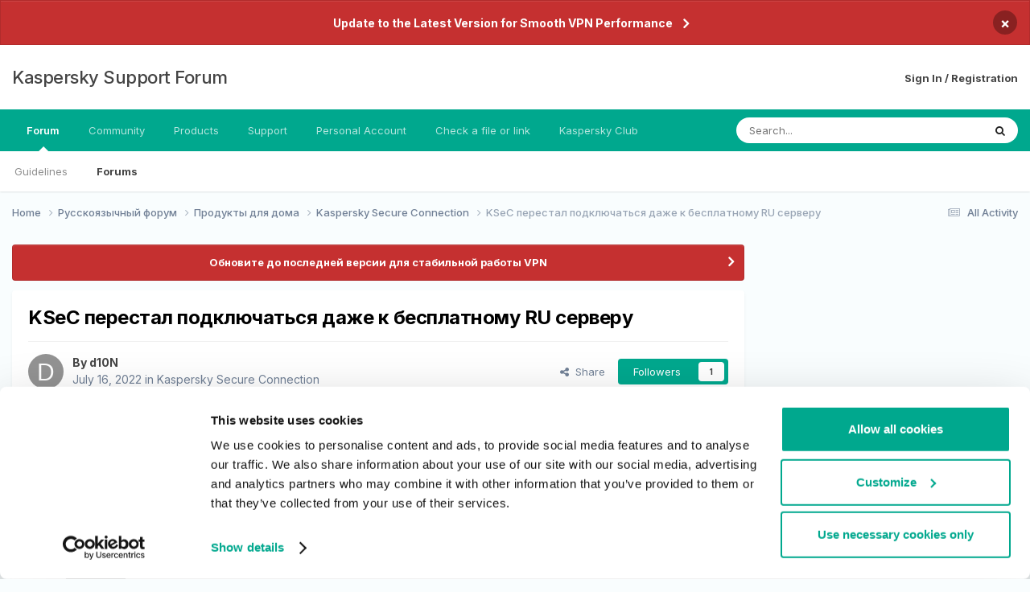

--- FILE ---
content_type: text/html;charset=UTF-8
request_url: https://forum.kaspersky.com/topic/ksec-%D0%BF%D0%B5%D1%80%D0%B5%D1%81%D1%82%D0%B0%D0%BB-%D0%BF%D0%BE%D0%B4%D0%BA%D0%BB%D1%8E%D1%87%D0%B0%D1%82%D1%8C%D1%81%D1%8F-%D0%B4%D0%B0%D0%B6%D0%B5-%D0%BA-%D0%B1%D0%B5%D1%81%D0%BF%D0%BB%D0%B0%D1%82%D0%BD%D0%BE%D0%BC%D1%83-ru-%D1%81%D0%B5%D1%80%D0%B2%D0%B5%D1%80%D1%83-25405/
body_size: 31494
content:
<!DOCTYPE html>
<html lang="en-US" dir="ltr">
	<head>
		<meta charset="utf-8">
        
		<title>KSeC перестал подключаться даже к бесплатному RU серверу - Kaspersky Secure Connection - Kaspersky Support Forum</title>
		
		
		
			<!-- Google Tag Manager -->
<script>(function(w,d,s,l,i){w[l]=w[l]||[];w[l].push({'gtm.start':
new Date().getTime(),event:'gtm.js'});var f=d.getElementsByTagName(s)[0],
j=d.createElement(s),dl=l!='dataLayer'?'&l='+l:'';j.async=true;j.src=
'https://www.googletagmanager.com/gtm.js?id='+i+dl;f.parentNode.insertBefore(j,f);
})(window,document,'script','dataLayer','GTM-MPK6ZG');</script>
<!-- End Google Tag Manager -->
		
		

	<meta name="viewport" content="width=device-width, initial-scale=1">



	<meta name="twitter:card" content="summary_large_image" />




	
		
			
				<meta property="og:title" content="KSeC перестал подключаться даже к бесплатному RU серверу">
			
		
	

	
		
			
				<meta property="og:type" content="website">
			
		
	

	
		
			
				<meta property="og:url" content="https://forum.kaspersky.com/topic/ksec-%D0%BF%D0%B5%D1%80%D0%B5%D1%81%D1%82%D0%B0%D0%BB-%D0%BF%D0%BE%D0%B4%D0%BA%D0%BB%D1%8E%D1%87%D0%B0%D1%82%D1%8C%D1%81%D1%8F-%D0%B4%D0%B0%D0%B6%D0%B5-%D0%BA-%D0%B1%D0%B5%D1%81%D0%BF%D0%BB%D0%B0%D1%82%D0%BD%D0%BE%D0%BC%D1%83-ru-%D1%81%D0%B5%D1%80%D0%B2%D0%B5%D1%80%D1%83-25405/">
			
		
	

	
		
			
				<meta name="description" content="Secure Connection не может подключиться к бесплатному RU серверу ни на Win10, ни на Андроиде, ни на разных ПК и Мобильных регион: РФ, Самара проблема уже как неделю, думал что пофиксите - но нет">
			
		
	

	
		
			
				<meta property="og:description" content="Secure Connection не может подключиться к бесплатному RU серверу ни на Win10, ни на Андроиде, ни на разных ПК и Мобильных регион: РФ, Самара проблема уже как неделю, думал что пофиксите - но нет">
			
		
	

	
		
			
				<meta property="og:updated_time" content="2022-08-09T06:42:47Z">
			
		
	

	
		
			
				<meta property="og:image" content="https://forum.kaspersky.com/uploads/monthly_2022_08/k.JPG.18ff1b3684b39abab94fb4687b4ca8d8.JPG">
			
		
	

	
		
			
				<meta property="og:site_name" content="Kaspersky Support Forum">
			
		
	

	
		
			
				<meta property="og:locale" content="en_US">
			
		
	


	
		<link rel="next" href="https://forum.kaspersky.com/topic/ksec-%D0%BF%D0%B5%D1%80%D0%B5%D1%81%D1%82%D0%B0%D0%BB-%D0%BF%D0%BE%D0%B4%D0%BA%D0%BB%D1%8E%D1%87%D0%B0%D1%82%D1%8C%D1%81%D1%8F-%D0%B4%D0%B0%D0%B6%D0%B5-%D0%BA-%D0%B1%D0%B5%D1%81%D0%BF%D0%BB%D0%B0%D1%82%D0%BD%D0%BE%D0%BC%D1%83-ru-%D1%81%D0%B5%D1%80%D0%B2%D0%B5%D1%80%D1%83-25405/?page=2" />
	

	
		<link rel="last" href="https://forum.kaspersky.com/topic/ksec-%D0%BF%D0%B5%D1%80%D0%B5%D1%81%D1%82%D0%B0%D0%BB-%D0%BF%D0%BE%D0%B4%D0%BA%D0%BB%D1%8E%D1%87%D0%B0%D1%82%D1%8C%D1%81%D1%8F-%D0%B4%D0%B0%D0%B6%D0%B5-%D0%BA-%D0%B1%D0%B5%D1%81%D0%BF%D0%BB%D0%B0%D1%82%D0%BD%D0%BE%D0%BC%D1%83-ru-%D1%81%D0%B5%D1%80%D0%B2%D0%B5%D1%80%D1%83-25405/?page=2" />
	

	
		<link rel="canonical" href="https://forum.kaspersky.com/topic/ksec-%D0%BF%D0%B5%D1%80%D0%B5%D1%81%D1%82%D0%B0%D0%BB-%D0%BF%D0%BE%D0%B4%D0%BA%D0%BB%D1%8E%D1%87%D0%B0%D1%82%D1%8C%D1%81%D1%8F-%D0%B4%D0%B0%D0%B6%D0%B5-%D0%BA-%D0%B1%D0%B5%D1%81%D0%BF%D0%BB%D0%B0%D1%82%D0%BD%D0%BE%D0%BC%D1%83-ru-%D1%81%D0%B5%D1%80%D0%B2%D0%B5%D1%80%D1%83-25405/" />
	





<link rel="manifest" href="https://forum.kaspersky.com/manifest.webmanifest/">
<meta name="msapplication-config" content="https://forum.kaspersky.com/browserconfig.xml/">
<meta name="msapplication-starturl" content="/">
<meta name="application-name" content="Kaspersky Support Forum">
<meta name="apple-mobile-web-app-title" content="Kaspersky Support Forum">

	<meta name="theme-color" content="#ffffff">










<link rel="preload" href="//forum.kaspersky.com/applications/core/interface/font/fontawesome-webfont.woff2?v=4.7.0" as="font" crossorigin="anonymous">
		


	<link rel="preconnect" href="https://fonts.googleapis.com">
	<link rel="preconnect" href="https://fonts.gstatic.com" crossorigin>
	
		<link href="https://fonts.googleapis.com/css2?family=Inter:wght@300;400;500;600;700&display=swap" rel="stylesheet">
	



	<link rel='stylesheet' href='https://forum.kaspersky.com/uploads/css_built_1/341e4a57816af3ba440d891ca87450ff_framework.css?v=754069cb5d1767621218' media='all'>

	<link rel='stylesheet' href='https://forum.kaspersky.com/uploads/css_built_1/05e81b71abe4f22d6eb8d1a929494829_responsive.css?v=754069cb5d1767621218' media='all'>

	<link rel='stylesheet' href='https://forum.kaspersky.com/uploads/css_built_1/20446cf2d164adcc029377cb04d43d17_flags.css?v=754069cb5d1767621218' media='all'>

	<link rel='stylesheet' href='https://forum.kaspersky.com/uploads/css_built_1/90eb5adf50a8c640f633d47fd7eb1778_core.css?v=754069cb5d1767621218' media='all'>

	<link rel='stylesheet' href='https://forum.kaspersky.com/uploads/css_built_1/5a0da001ccc2200dc5625c3f3934497d_core_responsive.css?v=754069cb5d1767621218' media='all'>

	<link rel='stylesheet' href='https://forum.kaspersky.com/uploads/css_built_1/62e269ced0fdab7e30e026f1d30ae516_forums.css?v=754069cb5d1767621218' media='all'>

	<link rel='stylesheet' href='https://forum.kaspersky.com/uploads/css_built_1/76e62c573090645fb99a15a363d8620e_forums_responsive.css?v=754069cb5d1767621218' media='all'>

	<link rel='stylesheet' href='https://forum.kaspersky.com/uploads/css_built_1/ebdea0c6a7dab6d37900b9190d3ac77b_topics.css?v=754069cb5d1767621218' media='all'>





<link rel='stylesheet' href='https://forum.kaspersky.com/uploads/css_built_1/258adbb6e4f3e83cd3b355f84e3fa002_custom.css?v=754069cb5d1767621218' media='all'>




		
		

	
	<link rel='shortcut icon' href='https://forum.kaspersky.com/uploads/monthly_2022_03/1d4298e9-feb2-4cda-abd1-1cf8d86d6d41_thumb.png' type="image/png">

	</head>
	<body class='ipsApp ipsApp_front ipsJS_none ipsClearfix' data-controller='core.front.core.app' data-message="" data-pageApp='forums' data-pageLocation='front' data-pageModule='forums' data-pageController='topic' data-pageID='25405'  >
		
        
			<!-- Google Tag Manager (noscript) -->
<noscript><iframe src="https://www.googletagmanager.com/ns.html?id=GTM-MPK6ZG"
    height="0" width="0" style="display:none;visibility:hidden"></iframe></noscript>
    <!-- End Google Tag Manager (noscript) -->
		

        

		<a href='#ipsLayout_mainArea' class='ipsHide' title='Go to main content on this page' accesskey='m'>Jump to content</a>
		



<div class='cAnnouncements' data-controller="core.front.core.announcementBanner" >
	
	<div class='cAnnouncementPageTop ipsJS_hide ipsAnnouncement ipsMessage_error' data-announcementId="6">
        
        <a href='https://support.kaspersky.com/faq/ksec-migration' target="_blank" rel='noopener'>Update to the Latest Version for Smooth VPN Performance</a>
        

		<a href='#' data-role="dismissAnnouncement">×</a>
	</div>
	
</div>



		<div id='ipsLayout_header' class='ipsClearfix'>
			<header>
				<div class='ipsLayout_container'>
					

<a href='https://forum.kaspersky.com/' id='elSiteTitle' accesskey='1'>Kaspersky Support Forum</a>

					
						

	<ul id='elUserNav' class='ipsList_inline cSignedOut ipsResponsive_showDesktop'>
		
        
		
        
        
            
            <li id='elSignInLink'>
                <a href='https://forum.kaspersky.com/login/' id='elUserSignIn'>
                    Sign In / Registration
                </a>
            </li>
            
        
		
	</ul>

						
<ul class='ipsMobileHamburger ipsList_reset ipsResponsive_hideDesktop'>
	<li data-ipsDrawer data-ipsDrawer-drawerElem='#elMobileDrawer'>
		<a href='#' >
			
			
				
			
			
			
			<i class='fa fa-navicon'></i>
		</a>
	</li>
</ul>
					
				</div>
			</header>
			

	<nav data-controller='core.front.core.navBar' class=' ipsResponsive_showDesktop'>
		<div class='ipsNavBar_primary ipsLayout_container '>
			<ul data-role="primaryNavBar" class='ipsClearfix'>
				


	
		
		
			
		
		<li class='ipsNavBar_active' data-active id='elNavSecondary_1' data-role="navBarItem" data-navApp="core" data-navExt="CustomItem">
			
			
				<a href="https://forum.kaspersky.com"  data-navItem-id="1" data-navDefault>
					Forum<span class='ipsNavBar_active__identifier'></span>
				</a>
			
			
				<ul class='ipsNavBar_secondary ' data-role='secondaryNavBar'>
					


	
		
		
		<li  id='elNavSecondary_12' data-role="navBarItem" data-navApp="core" data-navExt="Guidelines">
			
			
				<a href="https://forum.kaspersky.com/guidelines/"  data-navItem-id="12" >
					Guidelines<span class='ipsNavBar_active__identifier'></span>
				</a>
			
			
		</li>
	
	

	
		
		
			
		
		<li class='ipsNavBar_active' data-active id='elNavSecondary_10' data-role="navBarItem" data-navApp="forums" data-navExt="Forums">
			
			
				<a href="https://forum.kaspersky.com"  data-navItem-id="10" data-navDefault>
					Forums<span class='ipsNavBar_active__identifier'></span>
				</a>
			
			
		</li>
	
	

					<li class='ipsHide' id='elNavigationMore_1' data-role='navMore'>
						<a href='#' data-ipsMenu data-ipsMenu-appendTo='#elNavigationMore_1' id='elNavigationMore_1_dropdown'>More <i class='fa fa-caret-down'></i></a>
						<ul class='ipsHide ipsMenu ipsMenu_auto' id='elNavigationMore_1_dropdown_menu' data-role='moreDropdown'></ul>
					</li>
				</ul>
			
		</li>
	
	

	
		
		
		<li  id='elNavSecondary_33' data-role="navBarItem" data-navApp="core" data-navExt="CustomItem">
			
			
				<a href="https://forum.kaspersky.com/clubs/"  data-navItem-id="33" >
					Community<span class='ipsNavBar_active__identifier'></span>
				</a>
			
			
		</li>
	
	

	
	

	
		
		
		<li  id='elNavSecondary_16' data-role="navBarItem" data-navApp="core" data-navExt="CustomItem">
			
			
				<a href="https://www.kaspersky.com/" target='_blank' rel="noopener" data-navItem-id="16" >
					Products<span class='ipsNavBar_active__identifier'></span>
				</a>
			
			
				<ul class='ipsNavBar_secondary ipsHide' data-role='secondaryNavBar'>
					


	
		
		
		<li  id='elNavSecondary_27' data-role="navBarItem" data-navApp="core" data-navExt="CustomItem">
			
			
				<a href="https://www.kaspersky.com/home-security?icid=gl_community_oth_ona_oth__onl_b2c__buylink____kav___" target='_blank' rel="noopener" data-navItem-id="27" >
					Purchase license<span class='ipsNavBar_active__identifier'></span>
				</a>
			
			
		</li>
	
	

	
		
		
		<li  id='elNavSecondary_28' data-role="navBarItem" data-navApp="core" data-navExt="CustomItem">
			
			
				<a href="https://www.kaspersky.com/renewal-center/home?icid=gl_community_ren_onr_oth__onl_b2c__renlink____kav___" target='_blank' rel="noopener" data-navItem-id="28" >
					Renew license<span class='ipsNavBar_active__identifier'></span>
				</a>
			
			
		</li>
	
	

	
		
		
		<li  id='elNavSecondary_31' data-role="navBarItem" data-navApp="core" data-navExt="CustomItem">
			
			
				<a href="https://www.kaspersky.com/downloads" target='_blank' rel="noopener" data-navItem-id="31" >
					Downloads for home applications<span class='ipsNavBar_active__identifier'></span>
				</a>
			
			
		</li>
	
	

	
		
		
		<li  id='elNavSecondary_32' data-role="navBarItem" data-navApp="core" data-navExt="CustomItem">
			
			
				<a href="https://www.kaspersky.com/small-to-medium-business-security/downloads" target='_blank' rel="noopener" data-navItem-id="32" >
					Downloads for business applications<span class='ipsNavBar_active__identifier'></span>
				</a>
			
			
		</li>
	
	

					<li class='ipsHide' id='elNavigationMore_16' data-role='navMore'>
						<a href='#' data-ipsMenu data-ipsMenu-appendTo='#elNavigationMore_16' id='elNavigationMore_16_dropdown'>More <i class='fa fa-caret-down'></i></a>
						<ul class='ipsHide ipsMenu ipsMenu_auto' id='elNavigationMore_16_dropdown_menu' data-role='moreDropdown'></ul>
					</li>
				</ul>
			
		</li>
	
	

	
		
		
		<li  id='elNavSecondary_17' data-role="navBarItem" data-navApp="core" data-navExt="CustomItem">
			
			
				<a href="https://support.kaspersky.com/" target='_blank' rel="noopener" data-navItem-id="17" >
					Support<span class='ipsNavBar_active__identifier'></span>
				</a>
			
			
				<ul class='ipsNavBar_secondary ipsHide' data-role='secondaryNavBar'>
					


	
		
		
		<li  id='elNavSecondary_29' data-role="navBarItem" data-navApp="core" data-navExt="CustomItem">
			
			
				<a href="https://support.kaspersky.com/b2c" target='_blank' rel="noopener" data-navItem-id="29" >
					Support for Home Products<span class='ipsNavBar_active__identifier'></span>
				</a>
			
			
		</li>
	
	

	
		
		
		<li  id='elNavSecondary_30' data-role="navBarItem" data-navApp="core" data-navExt="CustomItem">
			
			
				<a href="https://support.kaspersky.com/b2b" target='_blank' rel="noopener" data-navItem-id="30" >
					Support for Business Solutions<span class='ipsNavBar_active__identifier'></span>
				</a>
			
			
		</li>
	
	

					<li class='ipsHide' id='elNavigationMore_17' data-role='navMore'>
						<a href='#' data-ipsMenu data-ipsMenu-appendTo='#elNavigationMore_17' id='elNavigationMore_17_dropdown'>More <i class='fa fa-caret-down'></i></a>
						<ul class='ipsHide ipsMenu ipsMenu_auto' id='elNavigationMore_17_dropdown_menu' data-role='moreDropdown'></ul>
					</li>
				</ul>
			
		</li>
	
	

	
		
		
		<li  id='elNavSecondary_18' data-role="navBarItem" data-navApp="core" data-navExt="Menu">
			
			
				<a href="#"  data-navItem-id="18" >
					Personal Account<span class='ipsNavBar_active__identifier'></span>
				</a>
			
			
				<ul class='ipsNavBar_secondary ipsHide' data-role='secondaryNavBar'>
					


	
		
		
		<li  id='elNavSecondary_24' data-role="navBarItem" data-navApp="core" data-navExt="CustomItem">
			
			
				<a href="https://my.kaspersky.com/" target='_blank' rel="noopener" data-navItem-id="24" >
					My Kaspersky<span class='ipsNavBar_active__identifier'></span>
				</a>
			
			
		</li>
	
	

	
		
		
		<li  id='elNavSecondary_25' data-role="navBarItem" data-navApp="core" data-navExt="CustomItem">
			
			
				<a href="https://ksos.kaspersky.com/" target='_blank' rel="noopener" data-navItem-id="25" >
					KSOS Management Console<span class='ipsNavBar_active__identifier'></span>
				</a>
			
			
		</li>
	
	

	
		
		
		<li  id='elNavSecondary_26' data-role="navBarItem" data-navApp="core" data-navExt="CustomItem">
			
			
				<a href="https://companyaccount.kaspersky.com/account/login" target='_blank' rel="noopener" data-navItem-id="26" >
					Company Account<span class='ipsNavBar_active__identifier'></span>
				</a>
			
			
		</li>
	
	

					<li class='ipsHide' id='elNavigationMore_18' data-role='navMore'>
						<a href='#' data-ipsMenu data-ipsMenu-appendTo='#elNavigationMore_18' id='elNavigationMore_18_dropdown'>More <i class='fa fa-caret-down'></i></a>
						<ul class='ipsHide ipsMenu ipsMenu_auto' id='elNavigationMore_18_dropdown_menu' data-role='moreDropdown'></ul>
					</li>
				</ul>
			
		</li>
	
	

	
		
		
		<li  id='elNavSecondary_19' data-role="navBarItem" data-navApp="core" data-navExt="CustomItem">
			
			
				<a href="https://opentip.kaspersky.com/" target='_blank' rel="noopener" data-navItem-id="19" >
					Check a file or link<span class='ipsNavBar_active__identifier'></span>
				</a>
			
			
		</li>
	
	

	
		
		
		<li  id='elNavSecondary_20' data-role="navBarItem" data-navApp="core" data-navExt="CustomItem">
			
			
				<a href="https://forum.kasperskyclub.ru/" target='_blank' rel="noopener" data-navItem-id="20" >
					Kaspersky Club<span class='ipsNavBar_active__identifier'></span>
				</a>
			
			
		</li>
	
	

				<li class='ipsHide' id='elNavigationMore' data-role='navMore'>
					<a href='#' data-ipsMenu data-ipsMenu-appendTo='#elNavigationMore' id='elNavigationMore_dropdown'>More</a>
					<ul class='ipsNavBar_secondary ipsHide' data-role='secondaryNavBar'>
						<li class='ipsHide' id='elNavigationMore_more' data-role='navMore'>
							<a href='#' data-ipsMenu data-ipsMenu-appendTo='#elNavigationMore_more' id='elNavigationMore_more_dropdown'>More <i class='fa fa-caret-down'></i></a>
							<ul class='ipsHide ipsMenu ipsMenu_auto' id='elNavigationMore_more_dropdown_menu' data-role='moreDropdown'></ul>
						</li>
					</ul>
				</li>
			</ul>
			

	<div id="elSearchWrapper">
		<div id='elSearch' data-controller="core.front.core.quickSearch">
			<form accept-charset='utf-8' action='//forum.kaspersky.com/search/?do=quicksearch' method='post'>
                <input type='search' id='elSearchField' placeholder='Search...' name='q' autocomplete='off' aria-label='Search'>
                <details class='cSearchFilter'>
                    <summary class='cSearchFilter__text'></summary>
                    <ul class='cSearchFilter__menu'>
                        
                        <li><label><input type="radio" name="type" value="all" ><span class='cSearchFilter__menuText'>Everywhere</span></label></li>
                        
                            
                                <li><label><input type="radio" name="type" value='contextual_{&quot;type&quot;:&quot;forums_topic&quot;,&quot;nodes&quot;:25}' checked><span class='cSearchFilter__menuText'>This Forum</span></label></li>
                            
                                <li><label><input type="radio" name="type" value='contextual_{&quot;type&quot;:&quot;forums_topic&quot;,&quot;item&quot;:25405}' checked><span class='cSearchFilter__menuText'>This Topic</span></label></li>
                            
                        
                        
                            <li><label><input type="radio" name="type" value="forums_topic"><span class='cSearchFilter__menuText'>Topics</span></label></li>
                        
                            <li><label><input type="radio" name="type" value="blog_entry"><span class='cSearchFilter__menuText'>Blog Entries</span></label></li>
                        
                            <li><label><input type="radio" name="type" value="cms_pages_pageitem"><span class='cSearchFilter__menuText'>Pages</span></label></li>
                        
                            <li><label><input type="radio" name="type" value="cms_records1"><span class='cSearchFilter__menuText'>Article</span></label></li>
                        
                    </ul>
                </details>
				<button class='cSearchSubmit' type="submit" aria-label='Search'><i class="fa fa-search"></i></button>
			</form>
		</div>
	</div>

		</div>
	</nav>

			
<ul id='elMobileNav' class='ipsResponsive_hideDesktop' data-controller='core.front.core.mobileNav'>
	
		
			
			
				
				
			
				
				
			
				
					<li id='elMobileBreadcrumb'>
						<a href='https://forum.kaspersky.com/forum/kaspersky-secure-connection-25/'>
							<span>Kaspersky Secure Connection</span>
						</a>
					</li>
				
				
			
				
				
			
		
	
	
	
	<li >
		<a data-action="defaultStream" href='https://forum.kaspersky.com/discover/'><i class="fa fa-newspaper-o" aria-hidden="true"></i></a>
	</li>

	

	
		<li class='ipsJS_show'>
			<a href='https://forum.kaspersky.com/search/'><i class='fa fa-search'></i></a>
		</li>
	
</ul>
		</div>
		<main id='ipsLayout_body' class='ipsLayout_container'>
			<div id='ipsLayout_contentArea'>
				<div id='ipsLayout_contentWrapper'>
					
<nav class='ipsBreadcrumb ipsBreadcrumb_top ipsFaded_withHover'>
	

	<ul class='ipsList_inline ipsPos_right'>
		
		<li >
			<a data-action="defaultStream" class='ipsType_light '  href='https://forum.kaspersky.com/discover/'><i class="fa fa-newspaper-o" aria-hidden="true"></i> <span>All Activity</span></a>
		</li>
		
	</ul>

	<ul data-role="breadcrumbList">
		<li>
			<a title="Home" href='https://forum.kaspersky.com/'>
				<span>Home <i class='fa fa-angle-right'></i></span>
			</a>
		</li>
		
		
			<li>
				
					<a href='https://forum.kaspersky.com/forum/%D1%80%D1%83%D1%81%D1%81%D0%BA%D0%BE%D1%8F%D0%B7%D1%8B%D1%87%D0%BD%D1%8B%D0%B9-%D1%84%D0%BE%D1%80%D1%83%D0%BC-162/'>
						<span>Русскоязычный форум <i class='fa fa-angle-right' aria-hidden="true"></i></span>
					</a>
				
			</li>
		
			<li>
				
					<a href='https://forum.kaspersky.com/forum/%D0%BF%D1%80%D0%BE%D0%B4%D1%83%D0%BA%D1%82%D1%8B-%D0%B4%D0%BB%D1%8F-%D0%B4%D0%BE%D0%BC%D0%B0-18/'>
						<span>Продукты для дома <i class='fa fa-angle-right' aria-hidden="true"></i></span>
					</a>
				
			</li>
		
			<li>
				
					<a href='https://forum.kaspersky.com/forum/kaspersky-secure-connection-25/'>
						<span>Kaspersky Secure Connection <i class='fa fa-angle-right' aria-hidden="true"></i></span>
					</a>
				
			</li>
		
			<li>
				
					KSeC перестал подключаться даже к бесплатному RU серверу
				
			</li>
		
	</ul>
</nav>
					
					<div id='ipsLayout_mainArea'>
						
						
						
						

	


	<div class='cAnnouncementsContent'>
		
		<div class='cAnnouncementContentTop ipsAnnouncement ipsMessage_error ipsType_center'>
            
            <a href='https://support.kaspersky.ru/faq/ksec-migration' target="_blank" rel='noopener'>Обновите до последней версии для стабильной работы VPN</a>
            
		</div>
		
	</div>



						



<div class="ipsPageHeader ipsResponsive_pull ipsBox ipsPadding sm:ipsPadding:half ipsMargin_bottom">
		
	
	<div class="ipsFlex ipsFlex-ai:center ipsFlex-fw:wrap ipsGap:4">
		<div class="ipsFlex-flex:11">
			<h1 class="ipsType_pageTitle ipsContained_container">
				

				
				
					<span class="ipsType_break ipsContained">
						<span>KSeC перестал подключаться даже к бесплатному RU серверу</span>
					</span>
				
			</h1>
			
			
		</div>
		
	</div>
	<hr class="ipsHr">
	<div class="ipsPageHeader__meta ipsFlex ipsFlex-jc:between ipsFlex-ai:center ipsFlex-fw:wrap ipsGap:3">
		<div class="ipsFlex-flex:11">
			<div class="ipsPhotoPanel ipsPhotoPanel_mini ipsPhotoPanel_notPhone ipsClearfix">
				

	<span class='ipsUserPhoto ipsUserPhoto_mini '>
		<img src='data:image/svg+xml,%3Csvg%20xmlns%3D%22http%3A%2F%2Fwww.w3.org%2F2000%2Fsvg%22%20viewBox%3D%220%200%201024%201024%22%20style%3D%22background%3A%23939393%22%3E%3Cg%3E%3Ctext%20text-anchor%3D%22middle%22%20dy%3D%22.35em%22%20x%3D%22512%22%20y%3D%22512%22%20fill%3D%22%23ffffff%22%20font-size%3D%22700%22%20font-family%3D%22-apple-system%2C%20BlinkMacSystemFont%2C%20Roboto%2C%20Helvetica%2C%20Arial%2C%20sans-serif%22%3ED%3C%2Ftext%3E%3C%2Fg%3E%3C%2Fsvg%3E' alt='d10N' loading="lazy">
	</span>

				<div>
					<p class="ipsType_reset ipsType_blendLinks">
						<span class="ipsType_normal">
						
							<strong>By 


d10N</strong><br>
							<span class="ipsType_light"><time datetime='2022-07-16T04:59:04Z' title='07/16/22 04:59  AM' data-short='3 yr'>July 16, 2022</time> in <a href="https://forum.kaspersky.com/forum/kaspersky-secure-connection-25/">Kaspersky Secure Connection</a></span>
						
						</span>
					</p>
				</div>
			</div>
		</div>
		
			<div class="ipsFlex-flex:01 ipsResponsive_hidePhone">
				<div class="ipsShareLinks">
					
						


    <a href='#elShareItem_750481526_menu' id='elShareItem_750481526' data-ipsMenu class='ipsShareButton ipsButton ipsButton_verySmall ipsButton_link ipsButton_link--light'>
        <span><i class='fa fa-share-alt'></i></span> &nbsp;Share
    </a>

    <div class='ipsPadding ipsMenu ipsMenu_normal ipsHide' id='elShareItem_750481526_menu' data-controller="core.front.core.sharelink">
        
        
        <span data-ipsCopy data-ipsCopy-flashmessage>
            <a href="https://forum.kaspersky.com/topic/ksec-%D0%BF%D0%B5%D1%80%D0%B5%D1%81%D1%82%D0%B0%D0%BB-%D0%BF%D0%BE%D0%B4%D0%BA%D0%BB%D1%8E%D1%87%D0%B0%D1%82%D1%8C%D1%81%D1%8F-%D0%B4%D0%B0%D0%B6%D0%B5-%D0%BA-%D0%B1%D0%B5%D1%81%D0%BF%D0%BB%D0%B0%D1%82%D0%BD%D0%BE%D0%BC%D1%83-ru-%D1%81%D0%B5%D1%80%D0%B2%D0%B5%D1%80%D1%83-25405/" class="ipsButton ipsButton_light ipsButton_small ipsButton_fullWidth" data-role="copyButton" data-clipboard-text="https://forum.kaspersky.com/topic/ksec-%D0%BF%D0%B5%D1%80%D0%B5%D1%81%D1%82%D0%B0%D0%BB-%D0%BF%D0%BE%D0%B4%D0%BA%D0%BB%D1%8E%D1%87%D0%B0%D1%82%D1%8C%D1%81%D1%8F-%D0%B4%D0%B0%D0%B6%D0%B5-%D0%BA-%D0%B1%D0%B5%D1%81%D0%BF%D0%BB%D0%B0%D1%82%D0%BD%D0%BE%D0%BC%D1%83-ru-%D1%81%D0%B5%D1%80%D0%B2%D0%B5%D1%80%D1%83-25405/" data-ipstooltip title='Copy Link to Clipboard'><i class="fa fa-clone"></i> https://forum.kaspersky.com/topic/ksec-%D0%BF%D0%B5%D1%80%D0%B5%D1%81%D1%82%D0%B0%D0%BB-%D0%BF%D0%BE%D0%B4%D0%BA%D0%BB%D1%8E%D1%87%D0%B0%D1%82%D1%8C%D1%81%D1%8F-%D0%B4%D0%B0%D0%B6%D0%B5-%D0%BA-%D0%B1%D0%B5%D1%81%D0%BF%D0%BB%D0%B0%D1%82%D0%BD%D0%BE%D0%BC%D1%83-ru-%D1%81%D0%B5%D1%80%D0%B2%D0%B5%D1%80%D1%83-25405/</a>
        </span>
        <ul class='ipsShareLinks ipsMargin_top:half'>
            
                <li>
<a href="https://x.com/share?url=https%3A%2F%2Fforum.kaspersky.com%2Ftopic%2Fksec-%2525D0%2525BF%2525D0%2525B5%2525D1%252580%2525D0%2525B5%2525D1%252581%2525D1%252582%2525D0%2525B0%2525D0%2525BB-%2525D0%2525BF%2525D0%2525BE%2525D0%2525B4%2525D0%2525BA%2525D0%2525BB%2525D1%25258E%2525D1%252587%2525D0%2525B0%2525D1%252582%2525D1%25258C%2525D1%252581%2525D1%25258F-%2525D0%2525B4%2525D0%2525B0%2525D0%2525B6%2525D0%2525B5-%2525D0%2525BA-%2525D0%2525B1%2525D0%2525B5%2525D1%252581%2525D0%2525BF%2525D0%2525BB%2525D0%2525B0%2525D1%252582%2525D0%2525BD%2525D0%2525BE%2525D0%2525BC%2525D1%252583-ru-%2525D1%252581%2525D0%2525B5%2525D1%252580%2525D0%2525B2%2525D0%2525B5%2525D1%252580%2525D1%252583-25405%2F" class="cShareLink cShareLink_x" target="_blank" data-role="shareLink" title='Share on X' data-ipsTooltip rel='nofollow noopener'>
    <i class="fa fa-x"></i>
</a></li>
            
                <li>
<a href="https://www.facebook.com/sharer/sharer.php?u=https%3A%2F%2Fforum.kaspersky.com%2Ftopic%2Fksec-%25D0%25BF%25D0%25B5%25D1%2580%25D0%25B5%25D1%2581%25D1%2582%25D0%25B0%25D0%25BB-%25D0%25BF%25D0%25BE%25D0%25B4%25D0%25BA%25D0%25BB%25D1%258E%25D1%2587%25D0%25B0%25D1%2582%25D1%258C%25D1%2581%25D1%258F-%25D0%25B4%25D0%25B0%25D0%25B6%25D0%25B5-%25D0%25BA-%25D0%25B1%25D0%25B5%25D1%2581%25D0%25BF%25D0%25BB%25D0%25B0%25D1%2582%25D0%25BD%25D0%25BE%25D0%25BC%25D1%2583-ru-%25D1%2581%25D0%25B5%25D1%2580%25D0%25B2%25D0%25B5%25D1%2580%25D1%2583-25405%2F" class="cShareLink cShareLink_facebook" target="_blank" data-role="shareLink" title='Share on Facebook' data-ipsTooltip rel='noopener nofollow'>
	<i class="fa fa-facebook"></i>
</a></li>
            
                <li>
<a href="https://www.reddit.com/submit?url=https%3A%2F%2Fforum.kaspersky.com%2Ftopic%2Fksec-%25D0%25BF%25D0%25B5%25D1%2580%25D0%25B5%25D1%2581%25D1%2582%25D0%25B0%25D0%25BB-%25D0%25BF%25D0%25BE%25D0%25B4%25D0%25BA%25D0%25BB%25D1%258E%25D1%2587%25D0%25B0%25D1%2582%25D1%258C%25D1%2581%25D1%258F-%25D0%25B4%25D0%25B0%25D0%25B6%25D0%25B5-%25D0%25BA-%25D0%25B1%25D0%25B5%25D1%2581%25D0%25BF%25D0%25BB%25D0%25B0%25D1%2582%25D0%25BD%25D0%25BE%25D0%25BC%25D1%2583-ru-%25D1%2581%25D0%25B5%25D1%2580%25D0%25B2%25D0%25B5%25D1%2580%25D1%2583-25405%2F&amp;title=KSeC+%D0%BF%D0%B5%D1%80%D0%B5%D1%81%D1%82%D0%B0%D0%BB+%D0%BF%D0%BE%D0%B4%D0%BA%D0%BB%D1%8E%D1%87%D0%B0%D1%82%D1%8C%D1%81%D1%8F+%D0%B4%D0%B0%D0%B6%D0%B5+%D0%BA+%D0%B1%D0%B5%D1%81%D0%BF%D0%BB%D0%B0%D1%82%D0%BD%D0%BE%D0%BC%D1%83+RU+%D1%81%D0%B5%D1%80%D0%B2%D0%B5%D1%80%D1%83" rel="nofollow noopener" class="cShareLink cShareLink_reddit" target="_blank" title='Share on Reddit' data-ipsTooltip>
	<i class="fa fa-reddit"></i>
</a></li>
            
                <li>
<a href="https://www.linkedin.com/shareArticle?mini=true&amp;url=https%3A%2F%2Fforum.kaspersky.com%2Ftopic%2Fksec-%25D0%25BF%25D0%25B5%25D1%2580%25D0%25B5%25D1%2581%25D1%2582%25D0%25B0%25D0%25BB-%25D0%25BF%25D0%25BE%25D0%25B4%25D0%25BA%25D0%25BB%25D1%258E%25D1%2587%25D0%25B0%25D1%2582%25D1%258C%25D1%2581%25D1%258F-%25D0%25B4%25D0%25B0%25D0%25B6%25D0%25B5-%25D0%25BA-%25D0%25B1%25D0%25B5%25D1%2581%25D0%25BF%25D0%25BB%25D0%25B0%25D1%2582%25D0%25BD%25D0%25BE%25D0%25BC%25D1%2583-ru-%25D1%2581%25D0%25B5%25D1%2580%25D0%25B2%25D0%25B5%25D1%2580%25D1%2583-25405%2F&amp;title=KSeC+%D0%BF%D0%B5%D1%80%D0%B5%D1%81%D1%82%D0%B0%D0%BB+%D0%BF%D0%BE%D0%B4%D0%BA%D0%BB%D1%8E%D1%87%D0%B0%D1%82%D1%8C%D1%81%D1%8F+%D0%B4%D0%B0%D0%B6%D0%B5+%D0%BA+%D0%B1%D0%B5%D1%81%D0%BF%D0%BB%D0%B0%D1%82%D0%BD%D0%BE%D0%BC%D1%83+RU+%D1%81%D0%B5%D1%80%D0%B2%D0%B5%D1%80%D1%83" rel="nofollow noopener" class="cShareLink cShareLink_linkedin" target="_blank" data-role="shareLink" title='Share on LinkedIn' data-ipsTooltip>
	<i class="fa fa-linkedin"></i>
</a></li>
            
                <li>
<a href="https://pinterest.com/pin/create/button/?url=https://forum.kaspersky.com/topic/ksec-%25D0%25BF%25D0%25B5%25D1%2580%25D0%25B5%25D1%2581%25D1%2582%25D0%25B0%25D0%25BB-%25D0%25BF%25D0%25BE%25D0%25B4%25D0%25BA%25D0%25BB%25D1%258E%25D1%2587%25D0%25B0%25D1%2582%25D1%258C%25D1%2581%25D1%258F-%25D0%25B4%25D0%25B0%25D0%25B6%25D0%25B5-%25D0%25BA-%25D0%25B1%25D0%25B5%25D1%2581%25D0%25BF%25D0%25BB%25D0%25B0%25D1%2582%25D0%25BD%25D0%25BE%25D0%25BC%25D1%2583-ru-%25D1%2581%25D0%25B5%25D1%2580%25D0%25B2%25D0%25B5%25D1%2580%25D1%2583-25405/&amp;media=" class="cShareLink cShareLink_pinterest" rel="nofollow noopener" target="_blank" data-role="shareLink" title='Share on Pinterest' data-ipsTooltip>
	<i class="fa fa-pinterest"></i>
</a></li>
            
        </ul>
        
            <hr class='ipsHr'>
            <button class='ipsHide ipsButton ipsButton_verySmall ipsButton_light ipsButton_fullWidth ipsMargin_top:half' data-controller='core.front.core.webshare' data-role='webShare' data-webShareTitle='KSeC перестал подключаться даже к бесплатному RU серверу' data-webShareText='KSeC перестал подключаться даже к бесплатному RU серверу' data-webShareUrl='https://forum.kaspersky.com/topic/ksec-%D0%BF%D0%B5%D1%80%D0%B5%D1%81%D1%82%D0%B0%D0%BB-%D0%BF%D0%BE%D0%B4%D0%BA%D0%BB%D1%8E%D1%87%D0%B0%D1%82%D1%8C%D1%81%D1%8F-%D0%B4%D0%B0%D0%B6%D0%B5-%D0%BA-%D0%B1%D0%B5%D1%81%D0%BF%D0%BB%D0%B0%D1%82%D0%BD%D0%BE%D0%BC%D1%83-ru-%D1%81%D0%B5%D1%80%D0%B2%D0%B5%D1%80%D1%83-25405/'>More sharing options...</button>
        
    </div>

					
					
                    

					



					

<div data-followApp='forums' data-followArea='topic' data-followID='25405' data-controller='core.front.core.followButton'>
	

	<a href='https://forum.kaspersky.com/login/' rel="nofollow" class="ipsFollow ipsPos_middle ipsButton ipsButton_light ipsButton_verySmall " data-role="followButton" data-ipsTooltip title='Sign in to follow this'>
		<span>Followers</span>
		<span class='ipsCommentCount'>1</span>
	</a>

</div>
				</div>
			</div>
					
	</div>
	
	
</div>








<div class="ipsClearfix">
	<ul class="ipsToolList ipsToolList_horizontal ipsClearfix ipsSpacer_both ipsResponsive_hidePhone">
		
		
		
	</ul>
</div>

<div id="comments" data-controller="core.front.core.commentFeed,forums.front.topic.view, core.front.core.ignoredComments" data-autopoll data-baseurl="https://forum.kaspersky.com/topic/ksec-%D0%BF%D0%B5%D1%80%D0%B5%D1%81%D1%82%D0%B0%D0%BB-%D0%BF%D0%BE%D0%B4%D0%BA%D0%BB%D1%8E%D1%87%D0%B0%D1%82%D1%8C%D1%81%D1%8F-%D0%B4%D0%B0%D0%B6%D0%B5-%D0%BA-%D0%B1%D0%B5%D1%81%D0%BF%D0%BB%D0%B0%D1%82%D0%BD%D0%BE%D0%BC%D1%83-ru-%D1%81%D0%B5%D1%80%D0%B2%D0%B5%D1%80%D1%83-25405/"  data-feedid="topic-25405" class="cTopic ipsClear ipsSpacer_top">
	
			

				<div class="ipsBox ipsResponsive_pull ipsPadding:half ipsClearfix ipsClear ipsMargin_bottom">
					
					
						


	
	<ul class='ipsPagination' id='elPagination_5e5235e92800c9f93acfba2ff7ddb0ad_1105913774' data-ipsPagination-seoPagination='false' data-pages='2' data-ipsPagination  data-ipsPagination-pages="2" data-ipsPagination-perPage='25'>
		
			
				<li class='ipsPagination_first ipsPagination_inactive'><a href='https://forum.kaspersky.com/topic/ksec-%D0%BF%D0%B5%D1%80%D0%B5%D1%81%D1%82%D0%B0%D0%BB-%D0%BF%D0%BE%D0%B4%D0%BA%D0%BB%D1%8E%D1%87%D0%B0%D1%82%D1%8C%D1%81%D1%8F-%D0%B4%D0%B0%D0%B6%D0%B5-%D0%BA-%D0%B1%D0%B5%D1%81%D0%BF%D0%BB%D0%B0%D1%82%D0%BD%D0%BE%D0%BC%D1%83-ru-%D1%81%D0%B5%D1%80%D0%B2%D0%B5%D1%80%D1%83-25405/#comments' rel="first" data-page='1' data-ipsTooltip title='First page'><i class='fa fa-angle-double-left'></i></a></li>
				<li class='ipsPagination_prev ipsPagination_inactive'><a href='https://forum.kaspersky.com/topic/ksec-%D0%BF%D0%B5%D1%80%D0%B5%D1%81%D1%82%D0%B0%D0%BB-%D0%BF%D0%BE%D0%B4%D0%BA%D0%BB%D1%8E%D1%87%D0%B0%D1%82%D1%8C%D1%81%D1%8F-%D0%B4%D0%B0%D0%B6%D0%B5-%D0%BA-%D0%B1%D0%B5%D1%81%D0%BF%D0%BB%D0%B0%D1%82%D0%BD%D0%BE%D0%BC%D1%83-ru-%D1%81%D0%B5%D1%80%D0%B2%D0%B5%D1%80%D1%83-25405/#comments' rel="prev" data-page='0' data-ipsTooltip title='Previous page'>Prev</a></li>
			
			<li class='ipsPagination_page ipsPagination_active'><a href='https://forum.kaspersky.com/topic/ksec-%D0%BF%D0%B5%D1%80%D0%B5%D1%81%D1%82%D0%B0%D0%BB-%D0%BF%D0%BE%D0%B4%D0%BA%D0%BB%D1%8E%D1%87%D0%B0%D1%82%D1%8C%D1%81%D1%8F-%D0%B4%D0%B0%D0%B6%D0%B5-%D0%BA-%D0%B1%D0%B5%D1%81%D0%BF%D0%BB%D0%B0%D1%82%D0%BD%D0%BE%D0%BC%D1%83-ru-%D1%81%D0%B5%D1%80%D0%B2%D0%B5%D1%80%D1%83-25405/#comments' data-page='1'>1</a></li>
			
				
					<li class='ipsPagination_page'><a href='https://forum.kaspersky.com/topic/ksec-%D0%BF%D0%B5%D1%80%D0%B5%D1%81%D1%82%D0%B0%D0%BB-%D0%BF%D0%BE%D0%B4%D0%BA%D0%BB%D1%8E%D1%87%D0%B0%D1%82%D1%8C%D1%81%D1%8F-%D0%B4%D0%B0%D0%B6%D0%B5-%D0%BA-%D0%B1%D0%B5%D1%81%D0%BF%D0%BB%D0%B0%D1%82%D0%BD%D0%BE%D0%BC%D1%83-ru-%D1%81%D0%B5%D1%80%D0%B2%D0%B5%D1%80%D1%83-25405/?&amp;page=2#comments' data-page='2'>2</a></li>
				
				<li class='ipsPagination_next'><a href='https://forum.kaspersky.com/topic/ksec-%D0%BF%D0%B5%D1%80%D0%B5%D1%81%D1%82%D0%B0%D0%BB-%D0%BF%D0%BE%D0%B4%D0%BA%D0%BB%D1%8E%D1%87%D0%B0%D1%82%D1%8C%D1%81%D1%8F-%D0%B4%D0%B0%D0%B6%D0%B5-%D0%BA-%D0%B1%D0%B5%D1%81%D0%BF%D0%BB%D0%B0%D1%82%D0%BD%D0%BE%D0%BC%D1%83-ru-%D1%81%D0%B5%D1%80%D0%B2%D0%B5%D1%80%D1%83-25405/?&amp;page=2#comments' rel="next" data-page='2' data-ipsTooltip title='Next page'>Next</a></li>
				<li class='ipsPagination_last'><a href='https://forum.kaspersky.com/topic/ksec-%D0%BF%D0%B5%D1%80%D0%B5%D1%81%D1%82%D0%B0%D0%BB-%D0%BF%D0%BE%D0%B4%D0%BA%D0%BB%D1%8E%D1%87%D0%B0%D1%82%D1%8C%D1%81%D1%8F-%D0%B4%D0%B0%D0%B6%D0%B5-%D0%BA-%D0%B1%D0%B5%D1%81%D0%BF%D0%BB%D0%B0%D1%82%D0%BD%D0%BE%D0%BC%D1%83-ru-%D1%81%D0%B5%D1%80%D0%B2%D0%B5%D1%80%D1%83-25405/?&amp;page=2#comments' rel="last" data-page='2' data-ipsTooltip title='Last page'><i class='fa fa-angle-double-right'></i></a></li>
			
			
				<li class='ipsPagination_pageJump'>
					<a href='#' data-ipsMenu data-ipsMenu-closeOnClick='false' data-ipsMenu-appendTo='#elPagination_5e5235e92800c9f93acfba2ff7ddb0ad_1105913774' id='elPagination_5e5235e92800c9f93acfba2ff7ddb0ad_1105913774_jump'>Page 1 of 2 &nbsp;<i class='fa fa-caret-down'></i></a>
					<div class='ipsMenu ipsMenu_narrow ipsPadding ipsHide' id='elPagination_5e5235e92800c9f93acfba2ff7ddb0ad_1105913774_jump_menu'>
						<form accept-charset='utf-8' method='post' action='https://forum.kaspersky.com/topic/ksec-%D0%BF%D0%B5%D1%80%D0%B5%D1%81%D1%82%D0%B0%D0%BB-%D0%BF%D0%BE%D0%B4%D0%BA%D0%BB%D1%8E%D1%87%D0%B0%D1%82%D1%8C%D1%81%D1%8F-%D0%B4%D0%B0%D0%B6%D0%B5-%D0%BA-%D0%B1%D0%B5%D1%81%D0%BF%D0%BB%D0%B0%D1%82%D0%BD%D0%BE%D0%BC%D1%83-ru-%D1%81%D0%B5%D1%80%D0%B2%D0%B5%D1%80%D1%83-25405/#comments' data-role="pageJump" data-baseUrl='#'>
							<ul class='ipsForm ipsForm_horizontal'>
								<li class='ipsFieldRow'>
									<input type='number' min='1' max='2' placeholder='Page number' class='ipsField_fullWidth' name='page'>
								</li>
								<li class='ipsFieldRow ipsFieldRow_fullWidth'>
									<input type='submit' class='ipsButton_fullWidth ipsButton ipsButton_verySmall ipsButton_primary' value='Go'>
								</li>
							</ul>
						</form>
					</div>
				</li>
			
		
	</ul>

					
				</div>
			
	

	

<div data-controller='core.front.core.recommendedComments' data-url='https://forum.kaspersky.com/topic/ksec-%D0%BF%D0%B5%D1%80%D0%B5%D1%81%D1%82%D0%B0%D0%BB-%D0%BF%D0%BE%D0%B4%D0%BA%D0%BB%D1%8E%D1%87%D0%B0%D1%82%D1%8C%D1%81%D1%8F-%D0%B4%D0%B0%D0%B6%D0%B5-%D0%BA-%D0%B1%D0%B5%D1%81%D0%BF%D0%BB%D0%B0%D1%82%D0%BD%D0%BE%D0%BC%D1%83-ru-%D1%81%D0%B5%D1%80%D0%B2%D0%B5%D1%80%D1%83-25405/?recommended=comments' class='ipsRecommendedComments ipsHide'>
	<div data-role="recommendedComments">
		<h2 class='ipsType_sectionHead ipsType_large ipsType_bold ipsMargin_bottom'>Recommended Posts</h2>
		
	</div>
</div>
	
	<div id="elPostFeed" data-role="commentFeed" data-controller="core.front.core.moderation" >
		<form action="https://forum.kaspersky.com/topic/ksec-%D0%BF%D0%B5%D1%80%D0%B5%D1%81%D1%82%D0%B0%D0%BB-%D0%BF%D0%BE%D0%B4%D0%BA%D0%BB%D1%8E%D1%87%D0%B0%D1%82%D1%8C%D1%81%D1%8F-%D0%B4%D0%B0%D0%B6%D0%B5-%D0%BA-%D0%B1%D0%B5%D1%81%D0%BF%D0%BB%D0%B0%D1%82%D0%BD%D0%BE%D0%BC%D1%83-ru-%D1%81%D0%B5%D1%80%D0%B2%D0%B5%D1%80%D1%83-25405/?csrfKey=2ecb97825b654750938d1972f183bea8&amp;do=multimodComment" method="post" data-ipspageaction data-role="moderationTools">
			
			
				

					

					
					



<a id='findComment-108834'></a>
<a id='comment-108834'></a>
<article  id='elComment_108834' class='cPost ipsBox ipsResponsive_pull  ipsComment  ipsComment_parent ipsClearfix ipsClear ipsColumns ipsColumns_noSpacing ipsColumns_collapsePhone    '>
	

	

	<div class='cAuthorPane_mobile ipsResponsive_showPhone'>
		<div class='cAuthorPane_photo'>
			<div class='cAuthorPane_photoWrap'>
				

	<span class='ipsUserPhoto ipsUserPhoto_large '>
		<img src='data:image/svg+xml,%3Csvg%20xmlns%3D%22http%3A%2F%2Fwww.w3.org%2F2000%2Fsvg%22%20viewBox%3D%220%200%201024%201024%22%20style%3D%22background%3A%23939393%22%3E%3Cg%3E%3Ctext%20text-anchor%3D%22middle%22%20dy%3D%22.35em%22%20x%3D%22512%22%20y%3D%22512%22%20fill%3D%22%23ffffff%22%20font-size%3D%22700%22%20font-family%3D%22-apple-system%2C%20BlinkMacSystemFont%2C%20Roboto%2C%20Helvetica%2C%20Arial%2C%20sans-serif%22%3ED%3C%2Ftext%3E%3C%2Fg%3E%3C%2Fsvg%3E' alt='d10N' loading="lazy">
	</span>

				
				
			</div>
		</div>
		<div class='cAuthorPane_content'>
			<h3 class='ipsType_sectionHead cAuthorPane_author ipsType_break ipsType_blendLinks ipsFlex ipsFlex-ai:center'>
				


d10N
			</h3>
			<div class='ipsType_light ipsType_reset'>
			    <a href='https://forum.kaspersky.com/topic/ksec-%D0%BF%D0%B5%D1%80%D0%B5%D1%81%D1%82%D0%B0%D0%BB-%D0%BF%D0%BE%D0%B4%D0%BA%D0%BB%D1%8E%D1%87%D0%B0%D1%82%D1%8C%D1%81%D1%8F-%D0%B4%D0%B0%D0%B6%D0%B5-%D0%BA-%D0%B1%D0%B5%D1%81%D0%BF%D0%BB%D0%B0%D1%82%D0%BD%D0%BE%D0%BC%D1%83-ru-%D1%81%D0%B5%D1%80%D0%B2%D0%B5%D1%80%D1%83-25405/#findComment-108834' rel="nofollow" class='ipsType_blendLinks'>Posted <time datetime='2022-07-16T04:59:04Z' title='07/16/22 04:59  AM' data-short='3 yr'>July 16, 2022</time></a>
				
			</div>
		</div>
	</div>
	<aside class='ipsComment_author cAuthorPane ipsColumn ipsColumn_medium ipsResponsive_hidePhone'>
		<h3 class='ipsType_sectionHead cAuthorPane_author ipsType_blendLinks ipsType_break'><strong>


d10N</strong>
			
		</h3>
		<ul class='cAuthorPane_info ipsList_reset'>
			<li data-role='photo' class='cAuthorPane_photo'>
				<div class='cAuthorPane_photoWrap'>
					

	<span class='ipsUserPhoto ipsUserPhoto_large '>
		<img src='data:image/svg+xml,%3Csvg%20xmlns%3D%22http%3A%2F%2Fwww.w3.org%2F2000%2Fsvg%22%20viewBox%3D%220%200%201024%201024%22%20style%3D%22background%3A%23939393%22%3E%3Cg%3E%3Ctext%20text-anchor%3D%22middle%22%20dy%3D%22.35em%22%20x%3D%22512%22%20y%3D%22512%22%20fill%3D%22%23ffffff%22%20font-size%3D%22700%22%20font-family%3D%22-apple-system%2C%20BlinkMacSystemFont%2C%20Roboto%2C%20Helvetica%2C%20Arial%2C%20sans-serif%22%3ED%3C%2Ftext%3E%3C%2Fg%3E%3C%2Fsvg%3E' alt='d10N' loading="lazy">
	</span>

					
					
				</div>
			</li>
			
				<li data-role='group'>Members</li>
				
			
			
				<li data-role='stats' class='ipsMargin_top'>
					<ul class="ipsList_reset ipsType_light ipsFlex ipsFlex-ai:center ipsFlex-jc:center ipsGap_row:2 cAuthorPane_stats">
						<li>
							
								<i class="fa fa-comment"></i> 8
							
						</li>
						
					</ul>
				</li>
			
			
				

			
		</ul>
	</aside>
	<div class='ipsColumn ipsColumn_fluid ipsMargin:none'>
		

<div id='comment-108834_wrap' data-controller='core.front.core.comment' data-commentApp='forums' data-commentType='forums' data-commentID="108834" data-quoteData='{&quot;userid&quot;:33130,&quot;username&quot;:&quot;d10N&quot;,&quot;timestamp&quot;:1657947544,&quot;contentapp&quot;:&quot;forums&quot;,&quot;contenttype&quot;:&quot;forums&quot;,&quot;contentid&quot;:25405,&quot;contentclass&quot;:&quot;forums_Topic&quot;,&quot;contentcommentid&quot;:108834}' class='ipsComment_content ipsType_medium'>

	<div class='ipsComment_meta ipsType_light ipsFlex ipsFlex-ai:center ipsFlex-jc:between ipsFlex-fd:row-reverse'>
		<div class='ipsType_light ipsType_reset ipsType_blendLinks ipsComment_toolWrap'>
			<div class='ipsResponsive_hidePhone ipsComment_badges'>
				<ul class='ipsList_reset ipsFlex ipsFlex-jc:end ipsFlex-fw:wrap ipsGap:2 ipsGap_row:1'>
					
					
					
					
					
				</ul>
			</div>
			<ul class='ipsList_reset ipsComment_tools'>
				<li>
					<a href='#elControls_108834_menu' class='ipsComment_ellipsis' id='elControls_108834' title='More options...' data-ipsMenu data-ipsMenu-appendTo='#comment-108834_wrap'><i class='fa fa-ellipsis-h'></i></a>
					<ul id='elControls_108834_menu' class='ipsMenu ipsMenu_narrow ipsHide'>
						
						
                        
						
						
						
							
								
							
							
							
							
							
							
						
					</ul>
				</li>
				
			</ul>
		</div>

		<div class='ipsType_reset ipsResponsive_hidePhone'>
		   
		   Posted <time datetime='2022-07-16T04:59:04Z' title='07/16/22 04:59  AM' data-short='3 yr'>July 16, 2022</time>
		   
			
			<span class='ipsResponsive_hidePhone'>
				
				
			</span>
		</div>
	</div>

	

    

	<div class='cPost_contentWrap'>
		
		<div data-role='commentContent' class='ipsType_normal ipsType_richText ipsPadding_bottom ipsContained' data-controller='core.front.core.lightboxedImages'>
			<p>
	Secure Connection не может подключиться к бесплатному RU серверу
</p>

<p>
	ни на Win10, ни на Андроиде, ни на разных ПК и Мобильных
</p>

<p>
	регион: РФ, Самара
</p>

<p>
	проблема уже как неделю, думал что пофиксите - но нет
</p>

<p>
	 
</p>


			
		</div>

		

		
	</div>

	
    
</div>
	</div>
</article>
					
					
					
				

					

					
					



<a id='findComment-108854'></a>
<a id='comment-108854'></a>
<article  id='elComment_108854' class='cPost ipsBox ipsResponsive_pull  ipsComment  ipsComment_parent ipsClearfix ipsClear ipsColumns ipsColumns_noSpacing ipsColumns_collapsePhone    '>
	

	

	<div class='cAuthorPane_mobile ipsResponsive_showPhone'>
		<div class='cAuthorPane_photo'>
			<div class='cAuthorPane_photoWrap'>
				

	<span class='ipsUserPhoto ipsUserPhoto_large '>
		<img src='https://forum.kaspersky.com/uploads/monthly_2022_07/post-1001-1182156133.thumb.jpg.a7039322b9b58119c7b1ddcd536027a5.jpg' alt='sputnikk' loading="lazy">
	</span>

				
				
			</div>
		</div>
		<div class='cAuthorPane_content'>
			<h3 class='ipsType_sectionHead cAuthorPane_author ipsType_break ipsType_blendLinks ipsFlex ipsFlex-ai:center'>
				


sputnikk
			</h3>
			<div class='ipsType_light ipsType_reset'>
			    <a href='https://forum.kaspersky.com/topic/ksec-%D0%BF%D0%B5%D1%80%D0%B5%D1%81%D1%82%D0%B0%D0%BB-%D0%BF%D0%BE%D0%B4%D0%BA%D0%BB%D1%8E%D1%87%D0%B0%D1%82%D1%8C%D1%81%D1%8F-%D0%B4%D0%B0%D0%B6%D0%B5-%D0%BA-%D0%B1%D0%B5%D1%81%D0%BF%D0%BB%D0%B0%D1%82%D0%BD%D0%BE%D0%BC%D1%83-ru-%D1%81%D0%B5%D1%80%D0%B2%D0%B5%D1%80%D1%83-25405/#findComment-108854' rel="nofollow" class='ipsType_blendLinks'>Posted <time datetime='2022-07-16T15:27:24Z' title='07/16/22 03:27  PM' data-short='3 yr'>July 16, 2022</time></a>
				
			</div>
		</div>
	</div>
	<aside class='ipsComment_author cAuthorPane ipsColumn ipsColumn_medium ipsResponsive_hidePhone'>
		<h3 class='ipsType_sectionHead cAuthorPane_author ipsType_blendLinks ipsType_break'><strong>


sputnikk</strong>
			
		</h3>
		<ul class='cAuthorPane_info ipsList_reset'>
			<li data-role='photo' class='cAuthorPane_photo'>
				<div class='cAuthorPane_photoWrap'>
					

	<span class='ipsUserPhoto ipsUserPhoto_large '>
		<img src='https://forum.kaspersky.com/uploads/monthly_2022_07/post-1001-1182156133.thumb.jpg.a7039322b9b58119c7b1ddcd536027a5.jpg' alt='sputnikk' loading="lazy">
	</span>

					
					
				</div>
			</li>
			
				<li data-role='group'>Members</li>
				
			
			
				<li data-role='stats' class='ipsMargin_top'>
					<ul class="ipsList_reset ipsType_light ipsFlex ipsFlex-ai:center ipsFlex-jc:center ipsGap_row:2 cAuthorPane_stats">
						<li>
							
								<i class="fa fa-comment"></i> 262
							
						</li>
						
							<li>
										
									   <i class='fa fa-check-circle'></i> 6
								
							</li>
						
					</ul>
				</li>
			
			
				

			
		</ul>
	</aside>
	<div class='ipsColumn ipsColumn_fluid ipsMargin:none'>
		

<div id='comment-108854_wrap' data-controller='core.front.core.comment' data-commentApp='forums' data-commentType='forums' data-commentID="108854" data-quoteData='{&quot;userid&quot;:576,&quot;username&quot;:&quot;sputnikk&quot;,&quot;timestamp&quot;:1657985244,&quot;contentapp&quot;:&quot;forums&quot;,&quot;contenttype&quot;:&quot;forums&quot;,&quot;contentid&quot;:25405,&quot;contentclass&quot;:&quot;forums_Topic&quot;,&quot;contentcommentid&quot;:108854}' class='ipsComment_content ipsType_medium'>

	<div class='ipsComment_meta ipsType_light ipsFlex ipsFlex-ai:center ipsFlex-jc:between ipsFlex-fd:row-reverse'>
		<div class='ipsType_light ipsType_reset ipsType_blendLinks ipsComment_toolWrap'>
			<div class='ipsResponsive_hidePhone ipsComment_badges'>
				<ul class='ipsList_reset ipsFlex ipsFlex-jc:end ipsFlex-fw:wrap ipsGap:2 ipsGap_row:1'>
					
					
					
					
					
				</ul>
			</div>
			<ul class='ipsList_reset ipsComment_tools'>
				<li>
					<a href='#elControls_108854_menu' class='ipsComment_ellipsis' id='elControls_108854' title='More options...' data-ipsMenu data-ipsMenu-appendTo='#comment-108854_wrap'><i class='fa fa-ellipsis-h'></i></a>
					<ul id='elControls_108854_menu' class='ipsMenu ipsMenu_narrow ipsHide'>
						
						
                        
						
						
						
							
								
							
							
							
							
							
							
						
					</ul>
				</li>
				
			</ul>
		</div>

		<div class='ipsType_reset ipsResponsive_hidePhone'>
		   
		   Posted <time datetime='2022-07-16T15:27:24Z' title='07/16/22 03:27  PM' data-short='3 yr'>July 16, 2022</time>
		   
			
			<span class='ipsResponsive_hidePhone'>
				
				
			</span>
		</div>
	</div>

	

    

	<div class='cPost_contentWrap'>
		
		<div data-role='commentContent' class='ipsType_normal ipsType_richText ipsPadding_bottom ipsContained' data-controller='core.front.core.lightboxedImages'>
			<blockquote class="ipsQuote" data-ipsquote="" data-ipsquote-contentapp="forums" data-ipsquote-contentclass="forums_Topic" data-ipsquote-contentcommentid="108834" data-ipsquote-contentid="25405" data-ipsquote-contenttype="forums" data-ipsquote-timestamp="1657947544" data-ipsquote-userid="33130" data-ipsquote-username="d10N">
	<div class="ipsQuote_citation">
		10 часов назад, d10N сказал:
	</div>

	<div class="ipsQuote_contents">
		<p>
			Самара
		</p>
	</div>
</blockquote>

<p>
	Очень далеко от Самары, но аналогично. Может их досят
</p>


			
		</div>

		

		
	</div>

	
    
</div>
	</div>
</article>
					
					
					
				

					

					
					



<a id='findComment-108881'></a>
<a id='comment-108881'></a>
<article  id='elComment_108881' class='cPost ipsBox ipsResponsive_pull  ipsComment  ipsComment_parent ipsClearfix ipsClear ipsColumns ipsColumns_noSpacing ipsColumns_collapsePhone    '>
	

	

	<div class='cAuthorPane_mobile ipsResponsive_showPhone'>
		<div class='cAuthorPane_photo'>
			<div class='cAuthorPane_photoWrap'>
				

	<span class='ipsUserPhoto ipsUserPhoto_large '>
		<img src='data:image/svg+xml,%3Csvg%20xmlns%3D%22http%3A%2F%2Fwww.w3.org%2F2000%2Fsvg%22%20viewBox%3D%220%200%201024%201024%22%20style%3D%22background%3A%2362c462%22%3E%3Cg%3E%3Ctext%20text-anchor%3D%22middle%22%20dy%3D%22.35em%22%20x%3D%22512%22%20y%3D%22512%22%20fill%3D%22%23ffffff%22%20font-size%3D%22700%22%20font-family%3D%22-apple-system%2C%20BlinkMacSystemFont%2C%20Roboto%2C%20Helvetica%2C%20Arial%2C%20sans-serif%22%3EA%3C%2Ftext%3E%3C%2Fg%3E%3C%2Fsvg%3E' alt='AlexB' loading="lazy">
	</span>

				
				
			</div>
		</div>
		<div class='cAuthorPane_content'>
			<h3 class='ipsType_sectionHead cAuthorPane_author ipsType_break ipsType_blendLinks ipsFlex ipsFlex-ai:center'>
				


AlexB
			</h3>
			<div class='ipsType_light ipsType_reset'>
			    <a href='https://forum.kaspersky.com/topic/ksec-%D0%BF%D0%B5%D1%80%D0%B5%D1%81%D1%82%D0%B0%D0%BB-%D0%BF%D0%BE%D0%B4%D0%BA%D0%BB%D1%8E%D1%87%D0%B0%D1%82%D1%8C%D1%81%D1%8F-%D0%B4%D0%B0%D0%B6%D0%B5-%D0%BA-%D0%B1%D0%B5%D1%81%D0%BF%D0%BB%D0%B0%D1%82%D0%BD%D0%BE%D0%BC%D1%83-ru-%D1%81%D0%B5%D1%80%D0%B2%D0%B5%D1%80%D1%83-25405/#findComment-108881' rel="nofollow" class='ipsType_blendLinks'>Posted <time datetime='2022-07-17T07:13:09Z' title='07/17/22 07:13  AM' data-short='3 yr'>July 17, 2022</time></a>
				
			</div>
		</div>
	</div>
	<aside class='ipsComment_author cAuthorPane ipsColumn ipsColumn_medium ipsResponsive_hidePhone'>
		<h3 class='ipsType_sectionHead cAuthorPane_author ipsType_blendLinks ipsType_break'><strong>


AlexB</strong>
			
		</h3>
		<ul class='cAuthorPane_info ipsList_reset'>
			<li data-role='photo' class='cAuthorPane_photo'>
				<div class='cAuthorPane_photoWrap'>
					

	<span class='ipsUserPhoto ipsUserPhoto_large '>
		<img src='data:image/svg+xml,%3Csvg%20xmlns%3D%22http%3A%2F%2Fwww.w3.org%2F2000%2Fsvg%22%20viewBox%3D%220%200%201024%201024%22%20style%3D%22background%3A%2362c462%22%3E%3Cg%3E%3Ctext%20text-anchor%3D%22middle%22%20dy%3D%22.35em%22%20x%3D%22512%22%20y%3D%22512%22%20fill%3D%22%23ffffff%22%20font-size%3D%22700%22%20font-family%3D%22-apple-system%2C%20BlinkMacSystemFont%2C%20Roboto%2C%20Helvetica%2C%20Arial%2C%20sans-serif%22%3EA%3C%2Ftext%3E%3C%2Fg%3E%3C%2Fsvg%3E' alt='AlexB' loading="lazy">
	</span>

					
					
				</div>
			</li>
			
				<li data-role='group'>Members</li>
				
			
			
				<li data-role='stats' class='ipsMargin_top'>
					<ul class="ipsList_reset ipsType_light ipsFlex ipsFlex-ai:center ipsFlex-jc:center ipsGap_row:2 cAuthorPane_stats">
						<li>
							
								<i class="fa fa-comment"></i> 1
							
						</li>
						
					</ul>
				</li>
			
			
				

			
		</ul>
	</aside>
	<div class='ipsColumn ipsColumn_fluid ipsMargin:none'>
		

<div id='comment-108881_wrap' data-controller='core.front.core.comment' data-commentApp='forums' data-commentType='forums' data-commentID="108881" data-quoteData='{&quot;userid&quot;:34867,&quot;username&quot;:&quot;AlexB&quot;,&quot;timestamp&quot;:1658041989,&quot;contentapp&quot;:&quot;forums&quot;,&quot;contenttype&quot;:&quot;forums&quot;,&quot;contentid&quot;:25405,&quot;contentclass&quot;:&quot;forums_Topic&quot;,&quot;contentcommentid&quot;:108881}' class='ipsComment_content ipsType_medium'>

	<div class='ipsComment_meta ipsType_light ipsFlex ipsFlex-ai:center ipsFlex-jc:between ipsFlex-fd:row-reverse'>
		<div class='ipsType_light ipsType_reset ipsType_blendLinks ipsComment_toolWrap'>
			<div class='ipsResponsive_hidePhone ipsComment_badges'>
				<ul class='ipsList_reset ipsFlex ipsFlex-jc:end ipsFlex-fw:wrap ipsGap:2 ipsGap_row:1'>
					
					
					
					
					
				</ul>
			</div>
			<ul class='ipsList_reset ipsComment_tools'>
				<li>
					<a href='#elControls_108881_menu' class='ipsComment_ellipsis' id='elControls_108881' title='More options...' data-ipsMenu data-ipsMenu-appendTo='#comment-108881_wrap'><i class='fa fa-ellipsis-h'></i></a>
					<ul id='elControls_108881_menu' class='ipsMenu ipsMenu_narrow ipsHide'>
						
						
                        
						
						
						
							
								
							
							
							
							
							
							
						
					</ul>
				</li>
				
			</ul>
		</div>

		<div class='ipsType_reset ipsResponsive_hidePhone'>
		   
		   Posted <time datetime='2022-07-17T07:13:09Z' title='07/17/22 07:13  AM' data-short='3 yr'>July 17, 2022</time>
		   
			
			<span class='ipsResponsive_hidePhone'>
				
				
			</span>
		</div>
	</div>

	

    

	<div class='cPost_contentWrap'>
		
		<div data-role='commentContent' class='ipsType_normal ipsType_richText ipsPadding_bottom ipsContained' data-controller='core.front.core.lightboxedImages'>
			<p>
	Такая же проблема как минимум со вчерашнего дня
</p>


			
		</div>

		

		
	</div>

	
    
</div>
	</div>
</article>
					
					
					
				

					

					
					



<a id='findComment-108882'></a>
<a id='comment-108882'></a>
<article  id='elComment_108882' class='cPost ipsBox ipsResponsive_pull  ipsComment  ipsComment_parent ipsClearfix ipsClear ipsColumns ipsColumns_noSpacing ipsColumns_collapsePhone    '>
	

	

	<div class='cAuthorPane_mobile ipsResponsive_showPhone'>
		<div class='cAuthorPane_photo'>
			<div class='cAuthorPane_photoWrap'>
				

	<span class='ipsUserPhoto ipsUserPhoto_large '>
		<img src='data:image/svg+xml,%3Csvg%20xmlns%3D%22http%3A%2F%2Fwww.w3.org%2F2000%2Fsvg%22%20viewBox%3D%220%200%201024%201024%22%20style%3D%22background%3A%23939393%22%3E%3Cg%3E%3Ctext%20text-anchor%3D%22middle%22%20dy%3D%22.35em%22%20x%3D%22512%22%20y%3D%22512%22%20fill%3D%22%23ffffff%22%20font-size%3D%22700%22%20font-family%3D%22-apple-system%2C%20BlinkMacSystemFont%2C%20Roboto%2C%20Helvetica%2C%20Arial%2C%20sans-serif%22%3EM%3C%2Ftext%3E%3C%2Fg%3E%3C%2Fsvg%3E' alt='muzhik' loading="lazy">
	</span>

				
				
			</div>
		</div>
		<div class='cAuthorPane_content'>
			<h3 class='ipsType_sectionHead cAuthorPane_author ipsType_break ipsType_blendLinks ipsFlex ipsFlex-ai:center'>
				


muzhik
			</h3>
			<div class='ipsType_light ipsType_reset'>
			    <a href='https://forum.kaspersky.com/topic/ksec-%D0%BF%D0%B5%D1%80%D0%B5%D1%81%D1%82%D0%B0%D0%BB-%D0%BF%D0%BE%D0%B4%D0%BA%D0%BB%D1%8E%D1%87%D0%B0%D1%82%D1%8C%D1%81%D1%8F-%D0%B4%D0%B0%D0%B6%D0%B5-%D0%BA-%D0%B1%D0%B5%D1%81%D0%BF%D0%BB%D0%B0%D1%82%D0%BD%D0%BE%D0%BC%D1%83-ru-%D1%81%D0%B5%D1%80%D0%B2%D0%B5%D1%80%D1%83-25405/#findComment-108882' rel="nofollow" class='ipsType_blendLinks'>Posted <time datetime='2022-07-17T07:32:25Z' title='07/17/22 07:32  AM' data-short='3 yr'>July 17, 2022</time></a>
				
			</div>
		</div>
	</div>
	<aside class='ipsComment_author cAuthorPane ipsColumn ipsColumn_medium ipsResponsive_hidePhone'>
		<h3 class='ipsType_sectionHead cAuthorPane_author ipsType_blendLinks ipsType_break'><strong>


muzhik</strong>
			
		</h3>
		<ul class='cAuthorPane_info ipsList_reset'>
			<li data-role='photo' class='cAuthorPane_photo'>
				<div class='cAuthorPane_photoWrap'>
					

	<span class='ipsUserPhoto ipsUserPhoto_large '>
		<img src='data:image/svg+xml,%3Csvg%20xmlns%3D%22http%3A%2F%2Fwww.w3.org%2F2000%2Fsvg%22%20viewBox%3D%220%200%201024%201024%22%20style%3D%22background%3A%23939393%22%3E%3Cg%3E%3Ctext%20text-anchor%3D%22middle%22%20dy%3D%22.35em%22%20x%3D%22512%22%20y%3D%22512%22%20fill%3D%22%23ffffff%22%20font-size%3D%22700%22%20font-family%3D%22-apple-system%2C%20BlinkMacSystemFont%2C%20Roboto%2C%20Helvetica%2C%20Arial%2C%20sans-serif%22%3EM%3C%2Ftext%3E%3C%2Fg%3E%3C%2Fsvg%3E' alt='muzhik' loading="lazy">
	</span>

					
					
				</div>
			</li>
			
				<li data-role='group'>Members</li>
				
			
			
				<li data-role='stats' class='ipsMargin_top'>
					<ul class="ipsList_reset ipsType_light ipsFlex ipsFlex-ai:center ipsFlex-jc:center ipsGap_row:2 cAuthorPane_stats">
						<li>
							
								<i class="fa fa-comment"></i> 2
							
						</li>
						
					</ul>
				</li>
			
			
				

			
		</ul>
	</aside>
	<div class='ipsColumn ipsColumn_fluid ipsMargin:none'>
		

<div id='comment-108882_wrap' data-controller='core.front.core.comment' data-commentApp='forums' data-commentType='forums' data-commentID="108882" data-quoteData='{&quot;userid&quot;:34868,&quot;username&quot;:&quot;muzhik&quot;,&quot;timestamp&quot;:1658043145,&quot;contentapp&quot;:&quot;forums&quot;,&quot;contenttype&quot;:&quot;forums&quot;,&quot;contentid&quot;:25405,&quot;contentclass&quot;:&quot;forums_Topic&quot;,&quot;contentcommentid&quot;:108882}' class='ipsComment_content ipsType_medium'>

	<div class='ipsComment_meta ipsType_light ipsFlex ipsFlex-ai:center ipsFlex-jc:between ipsFlex-fd:row-reverse'>
		<div class='ipsType_light ipsType_reset ipsType_blendLinks ipsComment_toolWrap'>
			<div class='ipsResponsive_hidePhone ipsComment_badges'>
				<ul class='ipsList_reset ipsFlex ipsFlex-jc:end ipsFlex-fw:wrap ipsGap:2 ipsGap_row:1'>
					
					
					
					
					
				</ul>
			</div>
			<ul class='ipsList_reset ipsComment_tools'>
				<li>
					<a href='#elControls_108882_menu' class='ipsComment_ellipsis' id='elControls_108882' title='More options...' data-ipsMenu data-ipsMenu-appendTo='#comment-108882_wrap'><i class='fa fa-ellipsis-h'></i></a>
					<ul id='elControls_108882_menu' class='ipsMenu ipsMenu_narrow ipsHide'>
						
						
                        
						
						
						
							
								
							
							
							
							
							
							
						
					</ul>
				</li>
				
			</ul>
		</div>

		<div class='ipsType_reset ipsResponsive_hidePhone'>
		   
		   Posted <time datetime='2022-07-17T07:32:25Z' title='07/17/22 07:32  AM' data-short='3 yr'>July 17, 2022</time>
		   
			
			<span class='ipsResponsive_hidePhone'>
				
					(edited)
				
				
			</span>
		</div>
	</div>

	

    

	<div class='cPost_contentWrap'>
		
		<div data-role='commentContent' class='ipsType_normal ipsType_richText ipsPadding_bottom ipsContained' data-controller='core.front.core.lightboxedImages'>
			<p>
	сегодня пытался, думал Ростелеком опять ругать, но другие впн сервисы работают, а касперский нет
</p>


			
				

<span class='ipsType_reset ipsType_medium ipsType_light' data-excludequote>
	<strong>Edited <time datetime='2022-07-17T07:32:49Z' title='07/17/22 07:32  AM' data-short='3 yr'>July 17, 2022</time> by muzhik</strong>
	
	
</span>
			
		</div>

		

		
	</div>

	
    
</div>
	</div>
</article>
					
					
					
				

					

					
					



<a id='findComment-108883'></a>
<a id='comment-108883'></a>
<article  id='elComment_108883' class='cPost ipsBox ipsResponsive_pull  ipsComment  ipsComment_parent ipsClearfix ipsClear ipsColumns ipsColumns_noSpacing ipsColumns_collapsePhone    '>
	

	

	<div class='cAuthorPane_mobile ipsResponsive_showPhone'>
		<div class='cAuthorPane_photo'>
			<div class='cAuthorPane_photoWrap'>
				

	<span class='ipsUserPhoto ipsUserPhoto_large '>
		<img src='https://forum.kaspersky.com/uploads/archive/avatars/b0b26a34-a2d3-4c48-850d-d3ae789201b1.png' alt='Mikhail Shakhov' loading="lazy">
	</span>

				
				
			</div>
		</div>
		<div class='cAuthorPane_content'>
			<h3 class='ipsType_sectionHead cAuthorPane_author ipsType_break ipsType_blendLinks ipsFlex ipsFlex-ai:center'>
				


<span style='color:#00a88e'>Mikhail Shakhov</span>
			</h3>
			<div class='ipsType_light ipsType_reset'>
			    <a href='https://forum.kaspersky.com/topic/ksec-%D0%BF%D0%B5%D1%80%D0%B5%D1%81%D1%82%D0%B0%D0%BB-%D0%BF%D0%BE%D0%B4%D0%BA%D0%BB%D1%8E%D1%87%D0%B0%D1%82%D1%8C%D1%81%D1%8F-%D0%B4%D0%B0%D0%B6%D0%B5-%D0%BA-%D0%B1%D0%B5%D1%81%D0%BF%D0%BB%D0%B0%D1%82%D0%BD%D0%BE%D0%BC%D1%83-ru-%D1%81%D0%B5%D1%80%D0%B2%D0%B5%D1%80%D1%83-25405/#findComment-108883' rel="nofollow" class='ipsType_blendLinks'>Posted <time datetime='2022-07-17T08:54:38Z' title='07/17/22 08:54  AM' data-short='3 yr'>July 17, 2022</time></a>
				
			</div>
		</div>
	</div>
	<aside class='ipsComment_author cAuthorPane ipsColumn ipsColumn_medium ipsResponsive_hidePhone'>
		<h3 class='ipsType_sectionHead cAuthorPane_author ipsType_blendLinks ipsType_break'><strong>


Mikhail Shakhov</strong>
			
		</h3>
		<ul class='cAuthorPane_info ipsList_reset'>
			<li data-role='photo' class='cAuthorPane_photo'>
				<div class='cAuthorPane_photoWrap'>
					

	<span class='ipsUserPhoto ipsUserPhoto_large '>
		<img src='https://forum.kaspersky.com/uploads/archive/avatars/b0b26a34-a2d3-4c48-850d-d3ae789201b1.png' alt='Mikhail Shakhov' loading="lazy">
	</span>

					
					
				</div>
			</li>
			
				<li data-role='group'><span style='color:#00a88e'>Kaspersky Employee</span></li>
				
			
			
				<li data-role='stats' class='ipsMargin_top'>
					<ul class="ipsList_reset ipsType_light ipsFlex ipsFlex-ai:center ipsFlex-jc:center ipsGap_row:2 cAuthorPane_stats">
						<li>
							
								<i class="fa fa-comment"></i> 242
							
						</li>
						
							<li>
										
									   <i class='fa fa-check-circle'></i> 14
								
							</li>
						
					</ul>
				</li>
			
			
				

			
		</ul>
	</aside>
	<div class='ipsColumn ipsColumn_fluid ipsMargin:none'>
		

<div id='comment-108883_wrap' data-controller='core.front.core.comment' data-commentApp='forums' data-commentType='forums' data-commentID="108883" data-quoteData='{&quot;userid&quot;:342,&quot;username&quot;:&quot;Mikhail Shakhov&quot;,&quot;timestamp&quot;:1658048078,&quot;contentapp&quot;:&quot;forums&quot;,&quot;contenttype&quot;:&quot;forums&quot;,&quot;contentid&quot;:25405,&quot;contentclass&quot;:&quot;forums_Topic&quot;,&quot;contentcommentid&quot;:108883}' class='ipsComment_content ipsType_medium'>

	<div class='ipsComment_meta ipsType_light ipsFlex ipsFlex-ai:center ipsFlex-jc:between ipsFlex-fd:row-reverse'>
		<div class='ipsType_light ipsType_reset ipsType_blendLinks ipsComment_toolWrap'>
			<div class='ipsResponsive_hidePhone ipsComment_badges'>
				<ul class='ipsList_reset ipsFlex ipsFlex-jc:end ipsFlex-fw:wrap ipsGap:2 ipsGap_row:1'>
					
					
					
					
					
				</ul>
			</div>
			<ul class='ipsList_reset ipsComment_tools'>
				<li>
					<a href='#elControls_108883_menu' class='ipsComment_ellipsis' id='elControls_108883' title='More options...' data-ipsMenu data-ipsMenu-appendTo='#comment-108883_wrap'><i class='fa fa-ellipsis-h'></i></a>
					<ul id='elControls_108883_menu' class='ipsMenu ipsMenu_narrow ipsHide'>
						
						
                        
						
						
						
							
								
							
							
							
							
							
							
						
					</ul>
				</li>
				
			</ul>
		</div>

		<div class='ipsType_reset ipsResponsive_hidePhone'>
		   
		   Posted <time datetime='2022-07-17T08:54:38Z' title='07/17/22 08:54  AM' data-short='3 yr'>July 17, 2022</time>
		   
			
			<span class='ipsResponsive_hidePhone'>
				
				
			</span>
		</div>
	</div>

	

    

	<div class='cPost_contentWrap'>
		
		<div data-role='commentContent' class='ipsType_normal ipsType_richText ipsPadding_bottom ipsContained' data-controller='core.front.core.lightboxedImages'>
			<p>
	Добрый день!
</p>

<p>
	На данный момент удалось выяснить, что проблема действительно есть и возникает только у пользователей бесплатных лицензий. Сейчас пытаемся оперативно её решить. 
</p>

<p>
	 
</p>

<p>
	 
</p>

<p>
	 
</p>


			
		</div>

		

		
	</div>

	
    
</div>
	</div>
</article>
					
					
					
				

					

					
					



<a id='findComment-108884'></a>
<a id='comment-108884'></a>
<article  id='elComment_108884' class='cPost ipsBox ipsResponsive_pull  ipsComment  ipsComment_parent ipsClearfix ipsClear ipsColumns ipsColumns_noSpacing ipsColumns_collapsePhone    '>
	

	

	<div class='cAuthorPane_mobile ipsResponsive_showPhone'>
		<div class='cAuthorPane_photo'>
			<div class='cAuthorPane_photoWrap'>
				

	<span class='ipsUserPhoto ipsUserPhoto_large '>
		<img src='data:image/svg+xml,%3Csvg%20xmlns%3D%22http%3A%2F%2Fwww.w3.org%2F2000%2Fsvg%22%20viewBox%3D%220%200%201024%201024%22%20style%3D%22background%3A%23939393%22%3E%3Cg%3E%3Ctext%20text-anchor%3D%22middle%22%20dy%3D%22.35em%22%20x%3D%22512%22%20y%3D%22512%22%20fill%3D%22%23ffffff%22%20font-size%3D%22700%22%20font-family%3D%22-apple-system%2C%20BlinkMacSystemFont%2C%20Roboto%2C%20Helvetica%2C%20Arial%2C%20sans-serif%22%3EL%3C%2Ftext%3E%3C%2Fg%3E%3C%2Fsvg%3E' alt='Loinnt' loading="lazy">
	</span>

				
				
			</div>
		</div>
		<div class='cAuthorPane_content'>
			<h3 class='ipsType_sectionHead cAuthorPane_author ipsType_break ipsType_blendLinks ipsFlex ipsFlex-ai:center'>
				


Loinnt
			</h3>
			<div class='ipsType_light ipsType_reset'>
			    <a href='https://forum.kaspersky.com/topic/ksec-%D0%BF%D0%B5%D1%80%D0%B5%D1%81%D1%82%D0%B0%D0%BB-%D0%BF%D0%BE%D0%B4%D0%BA%D0%BB%D1%8E%D1%87%D0%B0%D1%82%D1%8C%D1%81%D1%8F-%D0%B4%D0%B0%D0%B6%D0%B5-%D0%BA-%D0%B1%D0%B5%D1%81%D0%BF%D0%BB%D0%B0%D1%82%D0%BD%D0%BE%D0%BC%D1%83-ru-%D1%81%D0%B5%D1%80%D0%B2%D0%B5%D1%80%D1%83-25405/#findComment-108884' rel="nofollow" class='ipsType_blendLinks'>Posted <time datetime='2022-07-17T08:55:36Z' title='07/17/22 08:55  AM' data-short='3 yr'>July 17, 2022</time></a>
				
			</div>
		</div>
	</div>
	<aside class='ipsComment_author cAuthorPane ipsColumn ipsColumn_medium ipsResponsive_hidePhone'>
		<h3 class='ipsType_sectionHead cAuthorPane_author ipsType_blendLinks ipsType_break'><strong>


Loinnt</strong>
			
		</h3>
		<ul class='cAuthorPane_info ipsList_reset'>
			<li data-role='photo' class='cAuthorPane_photo'>
				<div class='cAuthorPane_photoWrap'>
					

	<span class='ipsUserPhoto ipsUserPhoto_large '>
		<img src='data:image/svg+xml,%3Csvg%20xmlns%3D%22http%3A%2F%2Fwww.w3.org%2F2000%2Fsvg%22%20viewBox%3D%220%200%201024%201024%22%20style%3D%22background%3A%23939393%22%3E%3Cg%3E%3Ctext%20text-anchor%3D%22middle%22%20dy%3D%22.35em%22%20x%3D%22512%22%20y%3D%22512%22%20fill%3D%22%23ffffff%22%20font-size%3D%22700%22%20font-family%3D%22-apple-system%2C%20BlinkMacSystemFont%2C%20Roboto%2C%20Helvetica%2C%20Arial%2C%20sans-serif%22%3EL%3C%2Ftext%3E%3C%2Fg%3E%3C%2Fsvg%3E' alt='Loinnt' loading="lazy">
	</span>

					
					
				</div>
			</li>
			
				<li data-role='group'>Members</li>
				
			
			
				<li data-role='stats' class='ipsMargin_top'>
					<ul class="ipsList_reset ipsType_light ipsFlex ipsFlex-ai:center ipsFlex-jc:center ipsGap_row:2 cAuthorPane_stats">
						<li>
							
								<i class="fa fa-comment"></i> 2
							
						</li>
						
					</ul>
				</li>
			
			
				

			
		</ul>
	</aside>
	<div class='ipsColumn ipsColumn_fluid ipsMargin:none'>
		

<div id='comment-108884_wrap' data-controller='core.front.core.comment' data-commentApp='forums' data-commentType='forums' data-commentID="108884" data-quoteData='{&quot;userid&quot;:34870,&quot;username&quot;:&quot;Loinnt&quot;,&quot;timestamp&quot;:1658048136,&quot;contentapp&quot;:&quot;forums&quot;,&quot;contenttype&quot;:&quot;forums&quot;,&quot;contentid&quot;:25405,&quot;contentclass&quot;:&quot;forums_Topic&quot;,&quot;contentcommentid&quot;:108884}' class='ipsComment_content ipsType_medium'>

	<div class='ipsComment_meta ipsType_light ipsFlex ipsFlex-ai:center ipsFlex-jc:between ipsFlex-fd:row-reverse'>
		<div class='ipsType_light ipsType_reset ipsType_blendLinks ipsComment_toolWrap'>
			<div class='ipsResponsive_hidePhone ipsComment_badges'>
				<ul class='ipsList_reset ipsFlex ipsFlex-jc:end ipsFlex-fw:wrap ipsGap:2 ipsGap_row:1'>
					
					
					
					
					
				</ul>
			</div>
			<ul class='ipsList_reset ipsComment_tools'>
				<li>
					<a href='#elControls_108884_menu' class='ipsComment_ellipsis' id='elControls_108884' title='More options...' data-ipsMenu data-ipsMenu-appendTo='#comment-108884_wrap'><i class='fa fa-ellipsis-h'></i></a>
					<ul id='elControls_108884_menu' class='ipsMenu ipsMenu_narrow ipsHide'>
						
						
                        
						
						
						
							
								
							
							
							
							
							
							
						
					</ul>
				</li>
				
			</ul>
		</div>

		<div class='ipsType_reset ipsResponsive_hidePhone'>
		   
		   Posted <time datetime='2022-07-17T08:55:36Z' title='07/17/22 08:55  AM' data-short='3 yr'>July 17, 2022</time>
		   
			
			<span class='ipsResponsive_hidePhone'>
				
				
			</span>
		</div>
	</div>

	

    

	<div class='cPost_contentWrap'>
		
		<div data-role='commentContent' class='ipsType_normal ipsType_richText ipsPadding_bottom ipsContained' data-controller='core.front.core.lightboxedImages'>
			<p>
	Тоже самое. В Краснодаре не работает как минимум с пятницы 15 июля 2022.
</p>

<p>
	Уважаемые сотрудники службы поддержки, подключитесь пожалуйста к вопросу. Спасибо!
</p>


			
		</div>

		

		
	</div>

	
    
</div>
	</div>
</article>
					
					
					
				

					

					
					



<a id='findComment-108885'></a>
<a id='comment-108885'></a>
<article  id='elComment_108885' class='cPost ipsBox ipsResponsive_pull  ipsComment  ipsComment_parent ipsClearfix ipsClear ipsColumns ipsColumns_noSpacing ipsColumns_collapsePhone    '>
	

	

	<div class='cAuthorPane_mobile ipsResponsive_showPhone'>
		<div class='cAuthorPane_photo'>
			<div class='cAuthorPane_photoWrap'>
				

	<span class='ipsUserPhoto ipsUserPhoto_large '>
		<img src='data:image/svg+xml,%3Csvg%20xmlns%3D%22http%3A%2F%2Fwww.w3.org%2F2000%2Fsvg%22%20viewBox%3D%220%200%201024%201024%22%20style%3D%22background%3A%23939393%22%3E%3Cg%3E%3Ctext%20text-anchor%3D%22middle%22%20dy%3D%22.35em%22%20x%3D%22512%22%20y%3D%22512%22%20fill%3D%22%23ffffff%22%20font-size%3D%22700%22%20font-family%3D%22-apple-system%2C%20BlinkMacSystemFont%2C%20Roboto%2C%20Helvetica%2C%20Arial%2C%20sans-serif%22%3EL%3C%2Ftext%3E%3C%2Fg%3E%3C%2Fsvg%3E' alt='Loinnt' loading="lazy">
	</span>

				
				
			</div>
		</div>
		<div class='cAuthorPane_content'>
			<h3 class='ipsType_sectionHead cAuthorPane_author ipsType_break ipsType_blendLinks ipsFlex ipsFlex-ai:center'>
				


Loinnt
			</h3>
			<div class='ipsType_light ipsType_reset'>
			    <a href='https://forum.kaspersky.com/topic/ksec-%D0%BF%D0%B5%D1%80%D0%B5%D1%81%D1%82%D0%B0%D0%BB-%D0%BF%D0%BE%D0%B4%D0%BA%D0%BB%D1%8E%D1%87%D0%B0%D1%82%D1%8C%D1%81%D1%8F-%D0%B4%D0%B0%D0%B6%D0%B5-%D0%BA-%D0%B1%D0%B5%D1%81%D0%BF%D0%BB%D0%B0%D1%82%D0%BD%D0%BE%D0%BC%D1%83-ru-%D1%81%D0%B5%D1%80%D0%B2%D0%B5%D1%80%D1%83-25405/#findComment-108885' rel="nofollow" class='ipsType_blendLinks'>Posted <time datetime='2022-07-17T08:57:17Z' title='07/17/22 08:57  AM' data-short='3 yr'>July 17, 2022</time></a>
				
			</div>
		</div>
	</div>
	<aside class='ipsComment_author cAuthorPane ipsColumn ipsColumn_medium ipsResponsive_hidePhone'>
		<h3 class='ipsType_sectionHead cAuthorPane_author ipsType_blendLinks ipsType_break'><strong>


Loinnt</strong>
			
		</h3>
		<ul class='cAuthorPane_info ipsList_reset'>
			<li data-role='photo' class='cAuthorPane_photo'>
				<div class='cAuthorPane_photoWrap'>
					

	<span class='ipsUserPhoto ipsUserPhoto_large '>
		<img src='data:image/svg+xml,%3Csvg%20xmlns%3D%22http%3A%2F%2Fwww.w3.org%2F2000%2Fsvg%22%20viewBox%3D%220%200%201024%201024%22%20style%3D%22background%3A%23939393%22%3E%3Cg%3E%3Ctext%20text-anchor%3D%22middle%22%20dy%3D%22.35em%22%20x%3D%22512%22%20y%3D%22512%22%20fill%3D%22%23ffffff%22%20font-size%3D%22700%22%20font-family%3D%22-apple-system%2C%20BlinkMacSystemFont%2C%20Roboto%2C%20Helvetica%2C%20Arial%2C%20sans-serif%22%3EL%3C%2Ftext%3E%3C%2Fg%3E%3C%2Fsvg%3E' alt='Loinnt' loading="lazy">
	</span>

					
					
				</div>
			</li>
			
				<li data-role='group'>Members</li>
				
			
			
				<li data-role='stats' class='ipsMargin_top'>
					<ul class="ipsList_reset ipsType_light ipsFlex ipsFlex-ai:center ipsFlex-jc:center ipsGap_row:2 cAuthorPane_stats">
						<li>
							
								<i class="fa fa-comment"></i> 2
							
						</li>
						
					</ul>
				</li>
			
			
				

			
		</ul>
	</aside>
	<div class='ipsColumn ipsColumn_fluid ipsMargin:none'>
		

<div id='comment-108885_wrap' data-controller='core.front.core.comment' data-commentApp='forums' data-commentType='forums' data-commentID="108885" data-quoteData='{&quot;userid&quot;:34870,&quot;username&quot;:&quot;Loinnt&quot;,&quot;timestamp&quot;:1658048237,&quot;contentapp&quot;:&quot;forums&quot;,&quot;contenttype&quot;:&quot;forums&quot;,&quot;contentid&quot;:25405,&quot;contentclass&quot;:&quot;forums_Topic&quot;,&quot;contentcommentid&quot;:108885}' class='ipsComment_content ipsType_medium'>

	<div class='ipsComment_meta ipsType_light ipsFlex ipsFlex-ai:center ipsFlex-jc:between ipsFlex-fd:row-reverse'>
		<div class='ipsType_light ipsType_reset ipsType_blendLinks ipsComment_toolWrap'>
			<div class='ipsResponsive_hidePhone ipsComment_badges'>
				<ul class='ipsList_reset ipsFlex ipsFlex-jc:end ipsFlex-fw:wrap ipsGap:2 ipsGap_row:1'>
					
					
					
					
					
				</ul>
			</div>
			<ul class='ipsList_reset ipsComment_tools'>
				<li>
					<a href='#elControls_108885_menu' class='ipsComment_ellipsis' id='elControls_108885' title='More options...' data-ipsMenu data-ipsMenu-appendTo='#comment-108885_wrap'><i class='fa fa-ellipsis-h'></i></a>
					<ul id='elControls_108885_menu' class='ipsMenu ipsMenu_narrow ipsHide'>
						
						
                        
						
						
						
							
								
							
							
							
							
							
							
						
					</ul>
				</li>
				
			</ul>
		</div>

		<div class='ipsType_reset ipsResponsive_hidePhone'>
		   
		   Posted <time datetime='2022-07-17T08:57:17Z' title='07/17/22 08:57  AM' data-short='3 yr'>July 17, 2022</time>
		   
			
			<span class='ipsResponsive_hidePhone'>
				
				
			</span>
		</div>
	</div>

	

    

	<div class='cPost_contentWrap'>
		
		<div data-role='commentContent' class='ipsType_normal ipsType_richText ipsPadding_bottom ipsContained' data-controller='core.front.core.lightboxedImages'>
			<blockquote class="ipsQuote" data-ipsquote="" data-ipsquote-contentapp="forums" data-ipsquote-contentclass="forums_Topic" data-ipsquote-contentcommentid="108883" data-ipsquote-contentid="25405" data-ipsquote-contenttype="forums" data-ipsquote-timestamp="1658048078" data-ipsquote-userid="342" data-ipsquote-username="Mikhail Shakhov">
	<div class="ipsQuote_citation">
		2 минуты назад, Mikhail Shakhov сказал:
	</div>

	<div class="ipsQuote_contents">
		<p>
			Добрый день!
		</p>

		<p>
			На данный момент удалось выяснить, что проблема действительно есть и возникает только у пользователей бесплатных лицензий. Сейчас пытаемся оперативно её решить. 
		</p>

		<p>
			 
		</p>

		<p>
			 
		</p>

		<p>
			 
		</p>
	</div>
</blockquote>

<p>
	Оперативненько. Спасибо! Будем ждать решения.
</p>


			
		</div>

		

		
	</div>

	
    
</div>
	</div>
</article>
					
					
					
				

					

					
					



<a id='findComment-108888'></a>
<a id='comment-108888'></a>
<article  id='elComment_108888' class='cPost ipsBox ipsResponsive_pull  ipsComment  ipsComment_parent ipsClearfix ipsClear ipsColumns ipsColumns_noSpacing ipsColumns_collapsePhone    '>
	

	

	<div class='cAuthorPane_mobile ipsResponsive_showPhone'>
		<div class='cAuthorPane_photo'>
			<div class='cAuthorPane_photoWrap'>
				

	<span class='ipsUserPhoto ipsUserPhoto_large '>
		<img src='https://forum.kaspersky.com/uploads/archive/avatars/b0b26a34-a2d3-4c48-850d-d3ae789201b1.png' alt='Mikhail Shakhov' loading="lazy">
	</span>

				
				
			</div>
		</div>
		<div class='cAuthorPane_content'>
			<h3 class='ipsType_sectionHead cAuthorPane_author ipsType_break ipsType_blendLinks ipsFlex ipsFlex-ai:center'>
				


<span style='color:#00a88e'>Mikhail Shakhov</span>
			</h3>
			<div class='ipsType_light ipsType_reset'>
			    <a href='https://forum.kaspersky.com/topic/ksec-%D0%BF%D0%B5%D1%80%D0%B5%D1%81%D1%82%D0%B0%D0%BB-%D0%BF%D0%BE%D0%B4%D0%BA%D0%BB%D1%8E%D1%87%D0%B0%D1%82%D1%8C%D1%81%D1%8F-%D0%B4%D0%B0%D0%B6%D0%B5-%D0%BA-%D0%B1%D0%B5%D1%81%D0%BF%D0%BB%D0%B0%D1%82%D0%BD%D0%BE%D0%BC%D1%83-ru-%D1%81%D0%B5%D1%80%D0%B2%D0%B5%D1%80%D1%83-25405/#findComment-108888' rel="nofollow" class='ipsType_blendLinks'>Posted <time datetime='2022-07-17T11:21:41Z' title='07/17/22 11:21  AM' data-short='3 yr'>July 17, 2022</time></a>
				
			</div>
		</div>
	</div>
	<aside class='ipsComment_author cAuthorPane ipsColumn ipsColumn_medium ipsResponsive_hidePhone'>
		<h3 class='ipsType_sectionHead cAuthorPane_author ipsType_blendLinks ipsType_break'><strong>


Mikhail Shakhov</strong>
			
		</h3>
		<ul class='cAuthorPane_info ipsList_reset'>
			<li data-role='photo' class='cAuthorPane_photo'>
				<div class='cAuthorPane_photoWrap'>
					

	<span class='ipsUserPhoto ipsUserPhoto_large '>
		<img src='https://forum.kaspersky.com/uploads/archive/avatars/b0b26a34-a2d3-4c48-850d-d3ae789201b1.png' alt='Mikhail Shakhov' loading="lazy">
	</span>

					
					
				</div>
			</li>
			
				<li data-role='group'><span style='color:#00a88e'>Kaspersky Employee</span></li>
				
			
			
				<li data-role='stats' class='ipsMargin_top'>
					<ul class="ipsList_reset ipsType_light ipsFlex ipsFlex-ai:center ipsFlex-jc:center ipsGap_row:2 cAuthorPane_stats">
						<li>
							
								<i class="fa fa-comment"></i> 242
							
						</li>
						
							<li>
										
									   <i class='fa fa-check-circle'></i> 14
								
							</li>
						
					</ul>
				</li>
			
			
				

			
		</ul>
	</aside>
	<div class='ipsColumn ipsColumn_fluid ipsMargin:none'>
		

<div id='comment-108888_wrap' data-controller='core.front.core.comment' data-commentApp='forums' data-commentType='forums' data-commentID="108888" data-quoteData='{&quot;userid&quot;:342,&quot;username&quot;:&quot;Mikhail Shakhov&quot;,&quot;timestamp&quot;:1658056901,&quot;contentapp&quot;:&quot;forums&quot;,&quot;contenttype&quot;:&quot;forums&quot;,&quot;contentid&quot;:25405,&quot;contentclass&quot;:&quot;forums_Topic&quot;,&quot;contentcommentid&quot;:108888}' class='ipsComment_content ipsType_medium'>

	<div class='ipsComment_meta ipsType_light ipsFlex ipsFlex-ai:center ipsFlex-jc:between ipsFlex-fd:row-reverse'>
		<div class='ipsType_light ipsType_reset ipsType_blendLinks ipsComment_toolWrap'>
			<div class='ipsResponsive_hidePhone ipsComment_badges'>
				<ul class='ipsList_reset ipsFlex ipsFlex-jc:end ipsFlex-fw:wrap ipsGap:2 ipsGap_row:1'>
					
					
					
					
					
				</ul>
			</div>
			<ul class='ipsList_reset ipsComment_tools'>
				<li>
					<a href='#elControls_108888_menu' class='ipsComment_ellipsis' id='elControls_108888' title='More options...' data-ipsMenu data-ipsMenu-appendTo='#comment-108888_wrap'><i class='fa fa-ellipsis-h'></i></a>
					<ul id='elControls_108888_menu' class='ipsMenu ipsMenu_narrow ipsHide'>
						
						
                        
						
						
						
							
								
							
							
							
							
							
							
						
					</ul>
				</li>
				
			</ul>
		</div>

		<div class='ipsType_reset ipsResponsive_hidePhone'>
		   
		   Posted <time datetime='2022-07-17T11:21:41Z' title='07/17/22 11:21  AM' data-short='3 yr'>July 17, 2022</time>
		   
			
			<span class='ipsResponsive_hidePhone'>
				
				
			</span>
		</div>
	</div>

	

    

	<div class='cPost_contentWrap'>
		
		<div data-role='commentContent' class='ipsType_normal ipsType_richText ipsPadding_bottom ipsContained' data-controller='core.front.core.lightboxedImages'>
			<blockquote class="ipsQuote" data-ipsquote="" data-ipsquote-contentapp="forums" data-ipsquote-contentclass="forums_Topic" data-ipsquote-contentcommentid="108885" data-ipsquote-contentid="25405" data-ipsquote-contenttype="forums" data-ipsquote-timestamp="1658048237" data-ipsquote-userid="34870" data-ipsquote-username="Loinnt">
	<div class="ipsQuote_citation">
		2 hours ago, Loinnt said:
	</div>

	<div class="ipsQuote_contents">
		<p>
			Оперативненько. Спасибо! Будем ждать решения.
		</p>
	</div>
</blockquote>

<p>
	Частично проблему удалось решить(где-то для половины пользователей, которые столкнулись с проблемой). Ищем решение для оставшихся пользователей. 
</p>


			
		</div>

		

		
	</div>

	
    
</div>
	</div>
</article>
					
					
					
				

					

					
					



<a id='findComment-108896'></a>
<a id='comment-108896'></a>
<article  id='elComment_108896' class='cPost ipsBox ipsResponsive_pull  ipsComment  ipsComment_parent ipsClearfix ipsClear ipsColumns ipsColumns_noSpacing ipsColumns_collapsePhone    '>
	

	

	<div class='cAuthorPane_mobile ipsResponsive_showPhone'>
		<div class='cAuthorPane_photo'>
			<div class='cAuthorPane_photoWrap'>
				

	<span class='ipsUserPhoto ipsUserPhoto_large '>
		<img src='data:image/svg+xml,%3Csvg%20xmlns%3D%22http%3A%2F%2Fwww.w3.org%2F2000%2Fsvg%22%20viewBox%3D%220%200%201024%201024%22%20style%3D%22background%3A%23939393%22%3E%3Cg%3E%3Ctext%20text-anchor%3D%22middle%22%20dy%3D%22.35em%22%20x%3D%22512%22%20y%3D%22512%22%20fill%3D%22%23ffffff%22%20font-size%3D%22700%22%20font-family%3D%22-apple-system%2C%20BlinkMacSystemFont%2C%20Roboto%2C%20Helvetica%2C%20Arial%2C%20sans-serif%22%3E%D0%9A%3C%2Ftext%3E%3C%2Fg%3E%3C%2Fsvg%3E' alt='Командор' loading="lazy">
	</span>

				
				
			</div>
		</div>
		<div class='cAuthorPane_content'>
			<h3 class='ipsType_sectionHead cAuthorPane_author ipsType_break ipsType_blendLinks ipsFlex ipsFlex-ai:center'>
				


Командор
			</h3>
			<div class='ipsType_light ipsType_reset'>
			    <a href='https://forum.kaspersky.com/topic/ksec-%D0%BF%D0%B5%D1%80%D0%B5%D1%81%D1%82%D0%B0%D0%BB-%D0%BF%D0%BE%D0%B4%D0%BA%D0%BB%D1%8E%D1%87%D0%B0%D1%82%D1%8C%D1%81%D1%8F-%D0%B4%D0%B0%D0%B6%D0%B5-%D0%BA-%D0%B1%D0%B5%D1%81%D0%BF%D0%BB%D0%B0%D1%82%D0%BD%D0%BE%D0%BC%D1%83-ru-%D1%81%D0%B5%D1%80%D0%B2%D0%B5%D1%80%D1%83-25405/#findComment-108896' rel="nofollow" class='ipsType_blendLinks'>Posted <time datetime='2022-07-17T14:35:12Z' title='07/17/22 02:35  PM' data-short='3 yr'>July 17, 2022</time></a>
				
			</div>
		</div>
	</div>
	<aside class='ipsComment_author cAuthorPane ipsColumn ipsColumn_medium ipsResponsive_hidePhone'>
		<h3 class='ipsType_sectionHead cAuthorPane_author ipsType_blendLinks ipsType_break'><strong>


Командор</strong>
			
		</h3>
		<ul class='cAuthorPane_info ipsList_reset'>
			<li data-role='photo' class='cAuthorPane_photo'>
				<div class='cAuthorPane_photoWrap'>
					

	<span class='ipsUserPhoto ipsUserPhoto_large '>
		<img src='data:image/svg+xml,%3Csvg%20xmlns%3D%22http%3A%2F%2Fwww.w3.org%2F2000%2Fsvg%22%20viewBox%3D%220%200%201024%201024%22%20style%3D%22background%3A%23939393%22%3E%3Cg%3E%3Ctext%20text-anchor%3D%22middle%22%20dy%3D%22.35em%22%20x%3D%22512%22%20y%3D%22512%22%20fill%3D%22%23ffffff%22%20font-size%3D%22700%22%20font-family%3D%22-apple-system%2C%20BlinkMacSystemFont%2C%20Roboto%2C%20Helvetica%2C%20Arial%2C%20sans-serif%22%3E%D0%9A%3C%2Ftext%3E%3C%2Fg%3E%3C%2Fsvg%3E' alt='Командор' loading="lazy">
	</span>

					
					
				</div>
			</li>
			
				<li data-role='group'>Members</li>
				
			
			
				<li data-role='stats' class='ipsMargin_top'>
					<ul class="ipsList_reset ipsType_light ipsFlex ipsFlex-ai:center ipsFlex-jc:center ipsGap_row:2 cAuthorPane_stats">
						<li>
							
								<i class="fa fa-comment"></i> 1
							
						</li>
						
					</ul>
				</li>
			
			
				

			
		</ul>
	</aside>
	<div class='ipsColumn ipsColumn_fluid ipsMargin:none'>
		

<div id='comment-108896_wrap' data-controller='core.front.core.comment' data-commentApp='forums' data-commentType='forums' data-commentID="108896" data-quoteData='{&quot;userid&quot;:34876,&quot;username&quot;:&quot;\u041a\u043e\u043c\u0430\u043d\u0434\u043e\u0440&quot;,&quot;timestamp&quot;:1658068512,&quot;contentapp&quot;:&quot;forums&quot;,&quot;contenttype&quot;:&quot;forums&quot;,&quot;contentid&quot;:25405,&quot;contentclass&quot;:&quot;forums_Topic&quot;,&quot;contentcommentid&quot;:108896}' class='ipsComment_content ipsType_medium'>

	<div class='ipsComment_meta ipsType_light ipsFlex ipsFlex-ai:center ipsFlex-jc:between ipsFlex-fd:row-reverse'>
		<div class='ipsType_light ipsType_reset ipsType_blendLinks ipsComment_toolWrap'>
			<div class='ipsResponsive_hidePhone ipsComment_badges'>
				<ul class='ipsList_reset ipsFlex ipsFlex-jc:end ipsFlex-fw:wrap ipsGap:2 ipsGap_row:1'>
					
					
					
					
					
				</ul>
			</div>
			<ul class='ipsList_reset ipsComment_tools'>
				<li>
					<a href='#elControls_108896_menu' class='ipsComment_ellipsis' id='elControls_108896' title='More options...' data-ipsMenu data-ipsMenu-appendTo='#comment-108896_wrap'><i class='fa fa-ellipsis-h'></i></a>
					<ul id='elControls_108896_menu' class='ipsMenu ipsMenu_narrow ipsHide'>
						
						
                        
						
						
						
							
								
							
							
							
							
							
							
						
					</ul>
				</li>
				
			</ul>
		</div>

		<div class='ipsType_reset ipsResponsive_hidePhone'>
		   
		   Posted <time datetime='2022-07-17T14:35:12Z' title='07/17/22 02:35  PM' data-short='3 yr'>July 17, 2022</time>
		   
			
			<span class='ipsResponsive_hidePhone'>
				
				
			</span>
		</div>
	</div>

	

    

	<div class='cPost_contentWrap'>
		
		<div data-role='commentContent' class='ipsType_normal ipsType_richText ipsPadding_bottom ipsContained' data-controller='core.front.core.lightboxedImages'>
			<p>
	Быстрей бы...
</p>


			
		</div>

		

		
	</div>

	
    
</div>
	</div>
</article>
					
					
					
				

					

					
					



<a id='findComment-108905'></a>
<a id='comment-108905'></a>
<article  id='elComment_108905' class='cPost ipsBox ipsResponsive_pull  ipsComment  ipsComment_parent ipsClearfix ipsClear ipsColumns ipsColumns_noSpacing ipsColumns_collapsePhone    '>
	

	

	<div class='cAuthorPane_mobile ipsResponsive_showPhone'>
		<div class='cAuthorPane_photo'>
			<div class='cAuthorPane_photoWrap'>
				

	<span class='ipsUserPhoto ipsUserPhoto_large '>
		<img src='https://forum.kaspersky.com/uploads/monthly_2022_07/post-1001-1182156133.thumb.jpg.a7039322b9b58119c7b1ddcd536027a5.jpg' alt='sputnikk' loading="lazy">
	</span>

				
				
			</div>
		</div>
		<div class='cAuthorPane_content'>
			<h3 class='ipsType_sectionHead cAuthorPane_author ipsType_break ipsType_blendLinks ipsFlex ipsFlex-ai:center'>
				


sputnikk
			</h3>
			<div class='ipsType_light ipsType_reset'>
			    <a href='https://forum.kaspersky.com/topic/ksec-%D0%BF%D0%B5%D1%80%D0%B5%D1%81%D1%82%D0%B0%D0%BB-%D0%BF%D0%BE%D0%B4%D0%BA%D0%BB%D1%8E%D1%87%D0%B0%D1%82%D1%8C%D1%81%D1%8F-%D0%B4%D0%B0%D0%B6%D0%B5-%D0%BA-%D0%B1%D0%B5%D1%81%D0%BF%D0%BB%D0%B0%D1%82%D0%BD%D0%BE%D0%BC%D1%83-ru-%D1%81%D0%B5%D1%80%D0%B2%D0%B5%D1%80%D1%83-25405/#findComment-108905' rel="nofollow" class='ipsType_blendLinks'>Posted <time datetime='2022-07-17T16:10:00Z' title='07/17/22 04:10  PM' data-short='3 yr'>July 17, 2022</time></a>
				
			</div>
		</div>
	</div>
	<aside class='ipsComment_author cAuthorPane ipsColumn ipsColumn_medium ipsResponsive_hidePhone'>
		<h3 class='ipsType_sectionHead cAuthorPane_author ipsType_blendLinks ipsType_break'><strong>


sputnikk</strong>
			
		</h3>
		<ul class='cAuthorPane_info ipsList_reset'>
			<li data-role='photo' class='cAuthorPane_photo'>
				<div class='cAuthorPane_photoWrap'>
					

	<span class='ipsUserPhoto ipsUserPhoto_large '>
		<img src='https://forum.kaspersky.com/uploads/monthly_2022_07/post-1001-1182156133.thumb.jpg.a7039322b9b58119c7b1ddcd536027a5.jpg' alt='sputnikk' loading="lazy">
	</span>

					
					
				</div>
			</li>
			
				<li data-role='group'>Members</li>
				
			
			
				<li data-role='stats' class='ipsMargin_top'>
					<ul class="ipsList_reset ipsType_light ipsFlex ipsFlex-ai:center ipsFlex-jc:center ipsGap_row:2 cAuthorPane_stats">
						<li>
							
								<i class="fa fa-comment"></i> 262
							
						</li>
						
							<li>
										
									   <i class='fa fa-check-circle'></i> 6
								
							</li>
						
					</ul>
				</li>
			
			
				

			
		</ul>
	</aside>
	<div class='ipsColumn ipsColumn_fluid ipsMargin:none'>
		

<div id='comment-108905_wrap' data-controller='core.front.core.comment' data-commentApp='forums' data-commentType='forums' data-commentID="108905" data-quoteData='{&quot;userid&quot;:576,&quot;username&quot;:&quot;sputnikk&quot;,&quot;timestamp&quot;:1658074200,&quot;contentapp&quot;:&quot;forums&quot;,&quot;contenttype&quot;:&quot;forums&quot;,&quot;contentid&quot;:25405,&quot;contentclass&quot;:&quot;forums_Topic&quot;,&quot;contentcommentid&quot;:108905}' class='ipsComment_content ipsType_medium'>

	<div class='ipsComment_meta ipsType_light ipsFlex ipsFlex-ai:center ipsFlex-jc:between ipsFlex-fd:row-reverse'>
		<div class='ipsType_light ipsType_reset ipsType_blendLinks ipsComment_toolWrap'>
			<div class='ipsResponsive_hidePhone ipsComment_badges'>
				<ul class='ipsList_reset ipsFlex ipsFlex-jc:end ipsFlex-fw:wrap ipsGap:2 ipsGap_row:1'>
					
					
					
					
					
				</ul>
			</div>
			<ul class='ipsList_reset ipsComment_tools'>
				<li>
					<a href='#elControls_108905_menu' class='ipsComment_ellipsis' id='elControls_108905' title='More options...' data-ipsMenu data-ipsMenu-appendTo='#comment-108905_wrap'><i class='fa fa-ellipsis-h'></i></a>
					<ul id='elControls_108905_menu' class='ipsMenu ipsMenu_narrow ipsHide'>
						
						
                        
						
						
						
							
								
							
							
							
							
							
							
						
					</ul>
				</li>
				
			</ul>
		</div>

		<div class='ipsType_reset ipsResponsive_hidePhone'>
		   
		   Posted <time datetime='2022-07-17T16:10:00Z' title='07/17/22 04:10  PM' data-short='3 yr'>July 17, 2022</time>
		   
			
			<span class='ipsResponsive_hidePhone'>
				
				
			</span>
		</div>
	</div>

	

    

	<div class='cPost_contentWrap'>
		
		<div data-role='commentContent' class='ipsType_normal ipsType_richText ipsPadding_bottom ipsContained' data-controller='core.front.core.lightboxedImages'>
			<p>
	У кого заработало проверьте ИП какого города бесплатный российский сервер. Сейчас не работает, но до поломки сервер часто оказывался не российским, а амстердамским и поэтому не пускали на российские сайты.
</p>

<p>
	А на my.dom.gosuslugi.ru не пускают даже с московского сервера Касперского. ТП завела баг №462465289 10 дней назад, с тех пор никаких новостей 
</p>


			
		</div>

		

		
	</div>

	
    
</div>
	</div>
</article>
					
					
					
				

					

					
					



<a id='findComment-108916'></a>
<a id='comment-108916'></a>
<article  id='elComment_108916' class='cPost ipsBox ipsResponsive_pull  ipsComment  ipsComment_parent ipsClearfix ipsClear ipsColumns ipsColumns_noSpacing ipsColumns_collapsePhone    '>
	

	

	<div class='cAuthorPane_mobile ipsResponsive_showPhone'>
		<div class='cAuthorPane_photo'>
			<div class='cAuthorPane_photoWrap'>
				

	<span class='ipsUserPhoto ipsUserPhoto_large '>
		<img src='https://forum.kaspersky.com/uploads/archive/avatars/b0b26a34-a2d3-4c48-850d-d3ae789201b1.png' alt='Mikhail Shakhov' loading="lazy">
	</span>

				
				
			</div>
		</div>
		<div class='cAuthorPane_content'>
			<h3 class='ipsType_sectionHead cAuthorPane_author ipsType_break ipsType_blendLinks ipsFlex ipsFlex-ai:center'>
				


<span style='color:#00a88e'>Mikhail Shakhov</span>
			</h3>
			<div class='ipsType_light ipsType_reset'>
			    <a href='https://forum.kaspersky.com/topic/ksec-%D0%BF%D0%B5%D1%80%D0%B5%D1%81%D1%82%D0%B0%D0%BB-%D0%BF%D0%BE%D0%B4%D0%BA%D0%BB%D1%8E%D1%87%D0%B0%D1%82%D1%8C%D1%81%D1%8F-%D0%B4%D0%B0%D0%B6%D0%B5-%D0%BA-%D0%B1%D0%B5%D1%81%D0%BF%D0%BB%D0%B0%D1%82%D0%BD%D0%BE%D0%BC%D1%83-ru-%D1%81%D0%B5%D1%80%D0%B2%D0%B5%D1%80%D1%83-25405/#findComment-108916' rel="nofollow" class='ipsType_blendLinks'>Posted <time datetime='2022-07-17T17:35:25Z' title='07/17/22 05:35  PM' data-short='3 yr'>July 17, 2022</time></a>
				
			</div>
		</div>
	</div>
	<aside class='ipsComment_author cAuthorPane ipsColumn ipsColumn_medium ipsResponsive_hidePhone'>
		<h3 class='ipsType_sectionHead cAuthorPane_author ipsType_blendLinks ipsType_break'><strong>


Mikhail Shakhov</strong>
			
		</h3>
		<ul class='cAuthorPane_info ipsList_reset'>
			<li data-role='photo' class='cAuthorPane_photo'>
				<div class='cAuthorPane_photoWrap'>
					

	<span class='ipsUserPhoto ipsUserPhoto_large '>
		<img src='https://forum.kaspersky.com/uploads/archive/avatars/b0b26a34-a2d3-4c48-850d-d3ae789201b1.png' alt='Mikhail Shakhov' loading="lazy">
	</span>

					
					
				</div>
			</li>
			
				<li data-role='group'><span style='color:#00a88e'>Kaspersky Employee</span></li>
				
			
			
				<li data-role='stats' class='ipsMargin_top'>
					<ul class="ipsList_reset ipsType_light ipsFlex ipsFlex-ai:center ipsFlex-jc:center ipsGap_row:2 cAuthorPane_stats">
						<li>
							
								<i class="fa fa-comment"></i> 242
							
						</li>
						
							<li>
										
									   <i class='fa fa-check-circle'></i> 14
								
							</li>
						
					</ul>
				</li>
			
			
				

			
		</ul>
	</aside>
	<div class='ipsColumn ipsColumn_fluid ipsMargin:none'>
		

<div id='comment-108916_wrap' data-controller='core.front.core.comment' data-commentApp='forums' data-commentType='forums' data-commentID="108916" data-quoteData='{&quot;userid&quot;:342,&quot;username&quot;:&quot;Mikhail Shakhov&quot;,&quot;timestamp&quot;:1658079325,&quot;contentapp&quot;:&quot;forums&quot;,&quot;contenttype&quot;:&quot;forums&quot;,&quot;contentid&quot;:25405,&quot;contentclass&quot;:&quot;forums_Topic&quot;,&quot;contentcommentid&quot;:108916}' class='ipsComment_content ipsType_medium'>

	<div class='ipsComment_meta ipsType_light ipsFlex ipsFlex-ai:center ipsFlex-jc:between ipsFlex-fd:row-reverse'>
		<div class='ipsType_light ipsType_reset ipsType_blendLinks ipsComment_toolWrap'>
			<div class='ipsResponsive_hidePhone ipsComment_badges'>
				<ul class='ipsList_reset ipsFlex ipsFlex-jc:end ipsFlex-fw:wrap ipsGap:2 ipsGap_row:1'>
					
					
					
					
					
				</ul>
			</div>
			<ul class='ipsList_reset ipsComment_tools'>
				<li>
					<a href='#elControls_108916_menu' class='ipsComment_ellipsis' id='elControls_108916' title='More options...' data-ipsMenu data-ipsMenu-appendTo='#comment-108916_wrap'><i class='fa fa-ellipsis-h'></i></a>
					<ul id='elControls_108916_menu' class='ipsMenu ipsMenu_narrow ipsHide'>
						
						
                        
						
						
						
							
								
							
							
							
							
							
							
						
					</ul>
				</li>
				
			</ul>
		</div>

		<div class='ipsType_reset ipsResponsive_hidePhone'>
		   
		   Posted <time datetime='2022-07-17T17:35:25Z' title='07/17/22 05:35  PM' data-short='3 yr'>July 17, 2022</time>
		   
			
			<span class='ipsResponsive_hidePhone'>
				
					(edited)
				
				
			</span>
		</div>
	</div>

	

    

	<div class='cPost_contentWrap'>
		
		<div data-role='commentContent' class='ipsType_normal ipsType_richText ipsPadding_bottom ipsContained' data-controller='core.front.core.lightboxedImages'>
			<p>
	Проблема решена для всех пользователей. Если сейчас у кого-то проблема всё ещё наблюдается, то должна помочь переустановка продукта. До завтрашнего вечера проблема должна решиться у всех и без переустановки продукта. 
</p>

<p>
	 
</p>


			
				

<span class='ipsType_reset ipsType_medium ipsType_light' data-excludequote>
	<strong>Edited <time datetime='2022-07-17T17:57:18Z' title='07/17/22 05:57  PM' data-short='3 yr'>July 17, 2022</time> by Mikhail Shakhov</strong>
	
	
</span>
			
		</div>

		
			<div class='ipsItemControls'>
				
					
						

	<div data-controller='core.front.core.reaction' class='ipsItemControls_right ipsClearfix '>	
		<div class='ipsReact ipsPos_right'>
			
				
				<div class='ipsReact_blurb ' data-role='reactionBlurb'>
					
						

	
	<ul class='ipsReact_reactions'>
		
		
			
				
				<li class='ipsReact_reactCount'>
					
						<span data-ipsTooltip title="Like">
					
							<span>
								<img src='https://forum.kaspersky.com/uploads/reactions/react_like.png' alt="Like" loading="lazy">
							</span>
							<span>
								1
							</span>
					
						</span>
					
				</li>
			
		
	</ul>

					
				</div>
			
			
			
		</div>
	</div>

					
				
				<ul class='ipsComment_controls ipsClearfix ipsItemControls_left' data-role="commentControls">
					
						
						
						
						
												
					
					<li class='ipsHide' data-role='commentLoading'>
						<span class='ipsLoading ipsLoading_tiny ipsLoading_noAnim'></span>
					</li>
				</ul>
			</div>
		

		
	</div>

	
    
</div>
	</div>
</article>
					
					
					
				

					

					
					



<a id='findComment-108917'></a>
<a id='comment-108917'></a>
<article  id='elComment_108917' class='cPost ipsBox ipsResponsive_pull  ipsComment  ipsComment_parent ipsClearfix ipsClear ipsColumns ipsColumns_noSpacing ipsColumns_collapsePhone    '>
	

	

	<div class='cAuthorPane_mobile ipsResponsive_showPhone'>
		<div class='cAuthorPane_photo'>
			<div class='cAuthorPane_photoWrap'>
				

	<span class='ipsUserPhoto ipsUserPhoto_large '>
		<img src='data:image/svg+xml,%3Csvg%20xmlns%3D%22http%3A%2F%2Fwww.w3.org%2F2000%2Fsvg%22%20viewBox%3D%220%200%201024%201024%22%20style%3D%22background%3A%23939393%22%3E%3Cg%3E%3Ctext%20text-anchor%3D%22middle%22%20dy%3D%22.35em%22%20x%3D%22512%22%20y%3D%22512%22%20fill%3D%22%23ffffff%22%20font-size%3D%22700%22%20font-family%3D%22-apple-system%2C%20BlinkMacSystemFont%2C%20Roboto%2C%20Helvetica%2C%20Arial%2C%20sans-serif%22%3EM%3C%2Ftext%3E%3C%2Fg%3E%3C%2Fsvg%3E' alt='muzhik' loading="lazy">
	</span>

				
				
			</div>
		</div>
		<div class='cAuthorPane_content'>
			<h3 class='ipsType_sectionHead cAuthorPane_author ipsType_break ipsType_blendLinks ipsFlex ipsFlex-ai:center'>
				


muzhik
			</h3>
			<div class='ipsType_light ipsType_reset'>
			    <a href='https://forum.kaspersky.com/topic/ksec-%D0%BF%D0%B5%D1%80%D0%B5%D1%81%D1%82%D0%B0%D0%BB-%D0%BF%D0%BE%D0%B4%D0%BA%D0%BB%D1%8E%D1%87%D0%B0%D1%82%D1%8C%D1%81%D1%8F-%D0%B4%D0%B0%D0%B6%D0%B5-%D0%BA-%D0%B1%D0%B5%D1%81%D0%BF%D0%BB%D0%B0%D1%82%D0%BD%D0%BE%D0%BC%D1%83-ru-%D1%81%D0%B5%D1%80%D0%B2%D0%B5%D1%80%D1%83-25405/#findComment-108917' rel="nofollow" class='ipsType_blendLinks'>Posted <time datetime='2022-07-17T17:41:22Z' title='07/17/22 05:41  PM' data-short='3 yr'>July 17, 2022</time></a>
				
			</div>
		</div>
	</div>
	<aside class='ipsComment_author cAuthorPane ipsColumn ipsColumn_medium ipsResponsive_hidePhone'>
		<h3 class='ipsType_sectionHead cAuthorPane_author ipsType_blendLinks ipsType_break'><strong>


muzhik</strong>
			
		</h3>
		<ul class='cAuthorPane_info ipsList_reset'>
			<li data-role='photo' class='cAuthorPane_photo'>
				<div class='cAuthorPane_photoWrap'>
					

	<span class='ipsUserPhoto ipsUserPhoto_large '>
		<img src='data:image/svg+xml,%3Csvg%20xmlns%3D%22http%3A%2F%2Fwww.w3.org%2F2000%2Fsvg%22%20viewBox%3D%220%200%201024%201024%22%20style%3D%22background%3A%23939393%22%3E%3Cg%3E%3Ctext%20text-anchor%3D%22middle%22%20dy%3D%22.35em%22%20x%3D%22512%22%20y%3D%22512%22%20fill%3D%22%23ffffff%22%20font-size%3D%22700%22%20font-family%3D%22-apple-system%2C%20BlinkMacSystemFont%2C%20Roboto%2C%20Helvetica%2C%20Arial%2C%20sans-serif%22%3EM%3C%2Ftext%3E%3C%2Fg%3E%3C%2Fsvg%3E' alt='muzhik' loading="lazy">
	</span>

					
					
				</div>
			</li>
			
				<li data-role='group'>Members</li>
				
			
			
				<li data-role='stats' class='ipsMargin_top'>
					<ul class="ipsList_reset ipsType_light ipsFlex ipsFlex-ai:center ipsFlex-jc:center ipsGap_row:2 cAuthorPane_stats">
						<li>
							
								<i class="fa fa-comment"></i> 2
							
						</li>
						
					</ul>
				</li>
			
			
				

			
		</ul>
	</aside>
	<div class='ipsColumn ipsColumn_fluid ipsMargin:none'>
		

<div id='comment-108917_wrap' data-controller='core.front.core.comment' data-commentApp='forums' data-commentType='forums' data-commentID="108917" data-quoteData='{&quot;userid&quot;:34868,&quot;username&quot;:&quot;muzhik&quot;,&quot;timestamp&quot;:1658079682,&quot;contentapp&quot;:&quot;forums&quot;,&quot;contenttype&quot;:&quot;forums&quot;,&quot;contentid&quot;:25405,&quot;contentclass&quot;:&quot;forums_Topic&quot;,&quot;contentcommentid&quot;:108917}' class='ipsComment_content ipsType_medium'>

	<div class='ipsComment_meta ipsType_light ipsFlex ipsFlex-ai:center ipsFlex-jc:between ipsFlex-fd:row-reverse'>
		<div class='ipsType_light ipsType_reset ipsType_blendLinks ipsComment_toolWrap'>
			<div class='ipsResponsive_hidePhone ipsComment_badges'>
				<ul class='ipsList_reset ipsFlex ipsFlex-jc:end ipsFlex-fw:wrap ipsGap:2 ipsGap_row:1'>
					
					
					
					
					
				</ul>
			</div>
			<ul class='ipsList_reset ipsComment_tools'>
				<li>
					<a href='#elControls_108917_menu' class='ipsComment_ellipsis' id='elControls_108917' title='More options...' data-ipsMenu data-ipsMenu-appendTo='#comment-108917_wrap'><i class='fa fa-ellipsis-h'></i></a>
					<ul id='elControls_108917_menu' class='ipsMenu ipsMenu_narrow ipsHide'>
						
						
                        
						
						
						
							
								
							
							
							
							
							
							
						
					</ul>
				</li>
				
			</ul>
		</div>

		<div class='ipsType_reset ipsResponsive_hidePhone'>
		   
		   Posted <time datetime='2022-07-17T17:41:22Z' title='07/17/22 05:41  PM' data-short='3 yr'>July 17, 2022</time>
		   
			
			<span class='ipsResponsive_hidePhone'>
				
				
			</span>
		</div>
	</div>

	

    

	<div class='cPost_contentWrap'>
		
		<div data-role='commentContent' class='ipsType_normal ipsType_richText ipsPadding_bottom ipsContained' data-controller='core.front.core.lightboxedImages'>
			<blockquote class="ipsQuote" data-ipsquote="" data-ipsquote-contentapp="forums" data-ipsquote-contentclass="forums_Topic" data-ipsquote-contentcommentid="108916" data-ipsquote-contentid="25405" data-ipsquote-contenttype="forums" data-ipsquote-timestamp="1658079325" data-ipsquote-userid="342" data-ipsquote-username="Mikhail Shakhov">
	<div class="ipsQuote_citation">
		5 минут назад, Mikhail Shakhov сказал:
	</div>

	<div class="ipsQuote_contents">
		<p>
			Проблема решена для всех пользователей.
		</p>

		<p>
			 
		</p>
	</div>
</blockquote>

<p>
	у меня всё так же не работает, может обновить что нужно?
</p>


			
		</div>

		

		
	</div>

	
    
</div>
	</div>
</article>
					
					
					
				

					

					
					



<a id='findComment-108918'></a>
<a id='comment-108918'></a>
<article  id='elComment_108918' class='cPost ipsBox ipsResponsive_pull  ipsComment  ipsComment_parent ipsClearfix ipsClear ipsColumns ipsColumns_noSpacing ipsColumns_collapsePhone    '>
	

	

	<div class='cAuthorPane_mobile ipsResponsive_showPhone'>
		<div class='cAuthorPane_photo'>
			<div class='cAuthorPane_photoWrap'>
				

	<span class='ipsUserPhoto ipsUserPhoto_large '>
		<img src='https://forum.kaspersky.com/uploads/archive/avatars/b0b26a34-a2d3-4c48-850d-d3ae789201b1.png' alt='Mikhail Shakhov' loading="lazy">
	</span>

				
				
			</div>
		</div>
		<div class='cAuthorPane_content'>
			<h3 class='ipsType_sectionHead cAuthorPane_author ipsType_break ipsType_blendLinks ipsFlex ipsFlex-ai:center'>
				


<span style='color:#00a88e'>Mikhail Shakhov</span>
			</h3>
			<div class='ipsType_light ipsType_reset'>
			    <a href='https://forum.kaspersky.com/topic/ksec-%D0%BF%D0%B5%D1%80%D0%B5%D1%81%D1%82%D0%B0%D0%BB-%D0%BF%D0%BE%D0%B4%D0%BA%D0%BB%D1%8E%D1%87%D0%B0%D1%82%D1%8C%D1%81%D1%8F-%D0%B4%D0%B0%D0%B6%D0%B5-%D0%BA-%D0%B1%D0%B5%D1%81%D0%BF%D0%BB%D0%B0%D1%82%D0%BD%D0%BE%D0%BC%D1%83-ru-%D1%81%D0%B5%D1%80%D0%B2%D0%B5%D1%80%D1%83-25405/#findComment-108918' rel="nofollow" class='ipsType_blendLinks'>Posted <time datetime='2022-07-17T17:41:38Z' title='07/17/22 05:41  PM' data-short='3 yr'>July 17, 2022</time></a>
				
			</div>
		</div>
	</div>
	<aside class='ipsComment_author cAuthorPane ipsColumn ipsColumn_medium ipsResponsive_hidePhone'>
		<h3 class='ipsType_sectionHead cAuthorPane_author ipsType_blendLinks ipsType_break'><strong>


Mikhail Shakhov</strong>
			
		</h3>
		<ul class='cAuthorPane_info ipsList_reset'>
			<li data-role='photo' class='cAuthorPane_photo'>
				<div class='cAuthorPane_photoWrap'>
					

	<span class='ipsUserPhoto ipsUserPhoto_large '>
		<img src='https://forum.kaspersky.com/uploads/archive/avatars/b0b26a34-a2d3-4c48-850d-d3ae789201b1.png' alt='Mikhail Shakhov' loading="lazy">
	</span>

					
					
				</div>
			</li>
			
				<li data-role='group'><span style='color:#00a88e'>Kaspersky Employee</span></li>
				
			
			
				<li data-role='stats' class='ipsMargin_top'>
					<ul class="ipsList_reset ipsType_light ipsFlex ipsFlex-ai:center ipsFlex-jc:center ipsGap_row:2 cAuthorPane_stats">
						<li>
							
								<i class="fa fa-comment"></i> 242
							
						</li>
						
							<li>
										
									   <i class='fa fa-check-circle'></i> 14
								
							</li>
						
					</ul>
				</li>
			
			
				

			
		</ul>
	</aside>
	<div class='ipsColumn ipsColumn_fluid ipsMargin:none'>
		

<div id='comment-108918_wrap' data-controller='core.front.core.comment' data-commentApp='forums' data-commentType='forums' data-commentID="108918" data-quoteData='{&quot;userid&quot;:342,&quot;username&quot;:&quot;Mikhail Shakhov&quot;,&quot;timestamp&quot;:1658079698,&quot;contentapp&quot;:&quot;forums&quot;,&quot;contenttype&quot;:&quot;forums&quot;,&quot;contentid&quot;:25405,&quot;contentclass&quot;:&quot;forums_Topic&quot;,&quot;contentcommentid&quot;:108918}' class='ipsComment_content ipsType_medium'>

	<div class='ipsComment_meta ipsType_light ipsFlex ipsFlex-ai:center ipsFlex-jc:between ipsFlex-fd:row-reverse'>
		<div class='ipsType_light ipsType_reset ipsType_blendLinks ipsComment_toolWrap'>
			<div class='ipsResponsive_hidePhone ipsComment_badges'>
				<ul class='ipsList_reset ipsFlex ipsFlex-jc:end ipsFlex-fw:wrap ipsGap:2 ipsGap_row:1'>
					
					
					
					
					
				</ul>
			</div>
			<ul class='ipsList_reset ipsComment_tools'>
				<li>
					<a href='#elControls_108918_menu' class='ipsComment_ellipsis' id='elControls_108918' title='More options...' data-ipsMenu data-ipsMenu-appendTo='#comment-108918_wrap'><i class='fa fa-ellipsis-h'></i></a>
					<ul id='elControls_108918_menu' class='ipsMenu ipsMenu_narrow ipsHide'>
						
						
                        
						
						
						
							
								
							
							
							
							
							
							
						
					</ul>
				</li>
				
			</ul>
		</div>

		<div class='ipsType_reset ipsResponsive_hidePhone'>
		   
		   Posted <time datetime='2022-07-17T17:41:38Z' title='07/17/22 05:41  PM' data-short='3 yr'>July 17, 2022</time>
		   
			
			<span class='ipsResponsive_hidePhone'>
				
				
			</span>
		</div>
	</div>

	

    

	<div class='cPost_contentWrap'>
		
		<div data-role='commentContent' class='ipsType_normal ipsType_richText ipsPadding_bottom ipsContained' data-controller='core.front.core.lightboxedImages'>
			<blockquote class="ipsQuote" data-ipsquote="" data-ipsquote-contentapp="forums" data-ipsquote-contentclass="forums_Topic" data-ipsquote-contentcommentid="108905" data-ipsquote-contentid="25405" data-ipsquote-contenttype="forums" data-ipsquote-timestamp="1658074200" data-ipsquote-userid="576" data-ipsquote-username="sputnikk">
	<div class="ipsQuote_citation">
		1 hour ago, sputnikk said:
	</div>

	<div class="ipsQuote_contents">
		<p>
			У кого заработало проверьте ИП какого города бесплатный российский сервер. Сейчас не работает, но до поломки сервер часто оказывался не российским, а амстердамским и поэтому не пускали на российские сайты.
		</p>

		<p>
			А на my.dom.gosuslugi.ru не пускают даже с московского сервера Касперского. ТП завела баг №462465289 10 дней назад, с тех пор никаких новостей 
		</p>
	</div>
</blockquote>

<p>
	Да, в бесплатной версии сервер может быть не российским. Если нужен какой-то конкретный сервер, то выбор серверов доступен в платной версии. Список серверов доступен по ссылке: <a href="https://support.kaspersky.com/KSDE/common/ru-RU/214424.htm" rel="external nofollow">https://support.kaspersky.com/KSDE/common/ru-RU/214424.htm</a>
</p>


			
		</div>

		

		
	</div>

	
    
</div>
	</div>
</article>
					
					
					
				

					

					
					



<a id='findComment-108927'></a>
<a id='comment-108927'></a>
<article  id='elComment_108927' class='cPost ipsBox ipsResponsive_pull  ipsComment  ipsComment_parent ipsClearfix ipsClear ipsColumns ipsColumns_noSpacing ipsColumns_collapsePhone    '>
	

	

	<div class='cAuthorPane_mobile ipsResponsive_showPhone'>
		<div class='cAuthorPane_photo'>
			<div class='cAuthorPane_photoWrap'>
				

	<span class='ipsUserPhoto ipsUserPhoto_large '>
		<img src='https://forum.kaspersky.com/uploads/monthly_2025_06/dog13.thumb.png.b2288ff374e2fb1367ce34a5d862f674.png' alt='andrew75' loading="lazy">
	</span>

				
				<span class="cAuthorPane_badge cAuthorPane_badge--moderator" data-ipsTooltip title="andrew75 is a moderator"></span>
				
				
			</div>
		</div>
		<div class='cAuthorPane_content'>
			<h3 class='ipsType_sectionHead cAuthorPane_author ipsType_break ipsType_blendLinks ipsFlex ipsFlex-ai:center'>
				


<span style='color:#f44336'>andrew75</span>
			</h3>
			<div class='ipsType_light ipsType_reset'>
			    <a href='https://forum.kaspersky.com/topic/ksec-%D0%BF%D0%B5%D1%80%D0%B5%D1%81%D1%82%D0%B0%D0%BB-%D0%BF%D0%BE%D0%B4%D0%BA%D0%BB%D1%8E%D1%87%D0%B0%D1%82%D1%8C%D1%81%D1%8F-%D0%B4%D0%B0%D0%B6%D0%B5-%D0%BA-%D0%B1%D0%B5%D1%81%D0%BF%D0%BB%D0%B0%D1%82%D0%BD%D0%BE%D0%BC%D1%83-ru-%D1%81%D0%B5%D1%80%D0%B2%D0%B5%D1%80%D1%83-25405/#findComment-108927' rel="nofollow" class='ipsType_blendLinks'>Posted <time datetime='2022-07-17T20:12:02Z' title='07/17/22 08:12  PM' data-short='3 yr'>July 17, 2022</time></a>
				
			</div>
		</div>
	</div>
	<aside class='ipsComment_author cAuthorPane ipsColumn ipsColumn_medium ipsResponsive_hidePhone'>
		<h3 class='ipsType_sectionHead cAuthorPane_author ipsType_blendLinks ipsType_break'><strong>


andrew75</strong>
			
		</h3>
		<ul class='cAuthorPane_info ipsList_reset'>
			<li data-role='photo' class='cAuthorPane_photo'>
				<div class='cAuthorPane_photoWrap'>
					

	<span class='ipsUserPhoto ipsUserPhoto_large '>
		<img src='https://forum.kaspersky.com/uploads/monthly_2025_06/dog13.thumb.png.b2288ff374e2fb1367ce34a5d862f674.png' alt='andrew75' loading="lazy">
	</span>

					
						<span class="cAuthorPane_badge cAuthorPane_badge--moderator" data-ipsTooltip title="andrew75 is a moderator"></span>
					
					
				</div>
			</li>
			
				<li data-role='group'><span style='color:#f44336'>Moderators</span></li>
				
			
			
				<li data-role='stats' class='ipsMargin_top'>
					<ul class="ipsList_reset ipsType_light ipsFlex ipsFlex-ai:center ipsFlex-jc:center ipsGap_row:2 cAuthorPane_stats">
						<li>
							
								<i class="fa fa-comment"></i> 8.7k
							
						</li>
						
							<li>
										
									   <i class='fa fa-check-circle'></i> 705
								
							</li>
						
					</ul>
				</li>
			
			
				

			
		</ul>
	</aside>
	<div class='ipsColumn ipsColumn_fluid ipsMargin:none'>
		

<div id='comment-108927_wrap' data-controller='core.front.core.comment' data-commentApp='forums' data-commentType='forums' data-commentID="108927" data-quoteData='{&quot;userid&quot;:95,&quot;username&quot;:&quot;andrew75&quot;,&quot;timestamp&quot;:1658088722,&quot;contentapp&quot;:&quot;forums&quot;,&quot;contenttype&quot;:&quot;forums&quot;,&quot;contentid&quot;:25405,&quot;contentclass&quot;:&quot;forums_Topic&quot;,&quot;contentcommentid&quot;:108927}' class='ipsComment_content ipsType_medium'>

	<div class='ipsComment_meta ipsType_light ipsFlex ipsFlex-ai:center ipsFlex-jc:between ipsFlex-fd:row-reverse'>
		<div class='ipsType_light ipsType_reset ipsType_blendLinks ipsComment_toolWrap'>
			<div class='ipsResponsive_hidePhone ipsComment_badges'>
				<ul class='ipsList_reset ipsFlex ipsFlex-jc:end ipsFlex-fw:wrap ipsGap:2 ipsGap_row:1'>
					
					
					
					
					
				</ul>
			</div>
			<ul class='ipsList_reset ipsComment_tools'>
				<li>
					<a href='#elControls_108927_menu' class='ipsComment_ellipsis' id='elControls_108927' title='More options...' data-ipsMenu data-ipsMenu-appendTo='#comment-108927_wrap'><i class='fa fa-ellipsis-h'></i></a>
					<ul id='elControls_108927_menu' class='ipsMenu ipsMenu_narrow ipsHide'>
						
						
                        
						
						
						
							
								
							
							
							
							
							
							
						
					</ul>
				</li>
				
			</ul>
		</div>

		<div class='ipsType_reset ipsResponsive_hidePhone'>
		   
		   Posted <time datetime='2022-07-17T20:12:02Z' title='07/17/22 08:12  PM' data-short='3 yr'>July 17, 2022</time>
		   
			
			<span class='ipsResponsive_hidePhone'>
				
				
			</span>
		</div>
	</div>

	

    

	<div class='cPost_contentWrap'>
		
		<div data-role='commentContent' class='ipsType_normal ipsType_richText ipsPadding_bottom ipsContained' data-controller='core.front.core.lightboxedImages'>
			<blockquote class="ipsQuote" data-ipsquote="" data-ipsquote-contentapp="forums" data-ipsquote-contentclass="forums_Topic" data-ipsquote-contentcommentid="108918" data-ipsquote-contentid="25405" data-ipsquote-contenttype="forums" data-ipsquote-timestamp="1658079698" data-ipsquote-userid="342" data-ipsquote-username="Mikhail Shakhov">
	<div class="ipsQuote_citation">
		2 часа назад, Mikhail Shakhov сказал:
	</div>

	<div class="ipsQuote_contents">
		<p>
			Да, в бесплатной версии сервер может быть не российским.
		</p>
	</div>
</blockquote>

<p>
	это не очень хорошо в современных реалиях, поскольку, как вы знаете, некоторые гос. сайты блокируют доступ с зарубежных IP.
</p>


			
		</div>

		
			<div class='ipsItemControls'>
				
					
						

	<div data-controller='core.front.core.reaction' class='ipsItemControls_right ipsClearfix '>	
		<div class='ipsReact ipsPos_right'>
			
				
				<div class='ipsReact_blurb ' data-role='reactionBlurb'>
					
						

	
	<ul class='ipsReact_reactions'>
		
		
			
				
				<li class='ipsReact_reactCount'>
					
						<span data-ipsTooltip title="Like">
					
							<span>
								<img src='https://forum.kaspersky.com/uploads/reactions/react_like.png' alt="Like" loading="lazy">
							</span>
							<span>
								1
							</span>
					
						</span>
					
				</li>
			
		
	</ul>

					
				</div>
			
			
			
		</div>
	</div>

					
				
				<ul class='ipsComment_controls ipsClearfix ipsItemControls_left' data-role="commentControls">
					
						
						
						
						
												
					
					<li class='ipsHide' data-role='commentLoading'>
						<span class='ipsLoading ipsLoading_tiny ipsLoading_noAnim'></span>
					</li>
				</ul>
			</div>
		

		
	</div>

	
    
</div>
	</div>
</article>
					
					
					
				

					

					
					



<a id='findComment-108933'></a>
<a id='comment-108933'></a>
<article  id='elComment_108933' class='cPost ipsBox ipsResponsive_pull  ipsComment  ipsComment_parent ipsClearfix ipsClear ipsColumns ipsColumns_noSpacing ipsColumns_collapsePhone    '>
	

	

	<div class='cAuthorPane_mobile ipsResponsive_showPhone'>
		<div class='cAuthorPane_photo'>
			<div class='cAuthorPane_photoWrap'>
				

	<span class='ipsUserPhoto ipsUserPhoto_large '>
		<img src='https://forum.kaspersky.com/uploads/monthly_2022_07/post-1001-1182156133.thumb.jpg.a7039322b9b58119c7b1ddcd536027a5.jpg' alt='sputnikk' loading="lazy">
	</span>

				
				
			</div>
		</div>
		<div class='cAuthorPane_content'>
			<h3 class='ipsType_sectionHead cAuthorPane_author ipsType_break ipsType_blendLinks ipsFlex ipsFlex-ai:center'>
				


sputnikk
			</h3>
			<div class='ipsType_light ipsType_reset'>
			    <a href='https://forum.kaspersky.com/topic/ksec-%D0%BF%D0%B5%D1%80%D0%B5%D1%81%D1%82%D0%B0%D0%BB-%D0%BF%D0%BE%D0%B4%D0%BA%D0%BB%D1%8E%D1%87%D0%B0%D1%82%D1%8C%D1%81%D1%8F-%D0%B4%D0%B0%D0%B6%D0%B5-%D0%BA-%D0%B1%D0%B5%D1%81%D0%BF%D0%BB%D0%B0%D1%82%D0%BD%D0%BE%D0%BC%D1%83-ru-%D1%81%D0%B5%D1%80%D0%B2%D0%B5%D1%80%D1%83-25405/#findComment-108933' rel="nofollow" class='ipsType_blendLinks'>Posted <time datetime='2022-07-18T00:17:45Z' title='07/18/22 12:17  AM' data-short='3 yr'>July 18, 2022</time></a>
				
			</div>
		</div>
	</div>
	<aside class='ipsComment_author cAuthorPane ipsColumn ipsColumn_medium ipsResponsive_hidePhone'>
		<h3 class='ipsType_sectionHead cAuthorPane_author ipsType_blendLinks ipsType_break'><strong>


sputnikk</strong>
			
		</h3>
		<ul class='cAuthorPane_info ipsList_reset'>
			<li data-role='photo' class='cAuthorPane_photo'>
				<div class='cAuthorPane_photoWrap'>
					

	<span class='ipsUserPhoto ipsUserPhoto_large '>
		<img src='https://forum.kaspersky.com/uploads/monthly_2022_07/post-1001-1182156133.thumb.jpg.a7039322b9b58119c7b1ddcd536027a5.jpg' alt='sputnikk' loading="lazy">
	</span>

					
					
				</div>
			</li>
			
				<li data-role='group'>Members</li>
				
			
			
				<li data-role='stats' class='ipsMargin_top'>
					<ul class="ipsList_reset ipsType_light ipsFlex ipsFlex-ai:center ipsFlex-jc:center ipsGap_row:2 cAuthorPane_stats">
						<li>
							
								<i class="fa fa-comment"></i> 262
							
						</li>
						
							<li>
										
									   <i class='fa fa-check-circle'></i> 6
								
							</li>
						
					</ul>
				</li>
			
			
				

			
		</ul>
	</aside>
	<div class='ipsColumn ipsColumn_fluid ipsMargin:none'>
		

<div id='comment-108933_wrap' data-controller='core.front.core.comment' data-commentApp='forums' data-commentType='forums' data-commentID="108933" data-quoteData='{&quot;userid&quot;:576,&quot;username&quot;:&quot;sputnikk&quot;,&quot;timestamp&quot;:1658103465,&quot;contentapp&quot;:&quot;forums&quot;,&quot;contenttype&quot;:&quot;forums&quot;,&quot;contentid&quot;:25405,&quot;contentclass&quot;:&quot;forums_Topic&quot;,&quot;contentcommentid&quot;:108933}' class='ipsComment_content ipsType_medium'>

	<div class='ipsComment_meta ipsType_light ipsFlex ipsFlex-ai:center ipsFlex-jc:between ipsFlex-fd:row-reverse'>
		<div class='ipsType_light ipsType_reset ipsType_blendLinks ipsComment_toolWrap'>
			<div class='ipsResponsive_hidePhone ipsComment_badges'>
				<ul class='ipsList_reset ipsFlex ipsFlex-jc:end ipsFlex-fw:wrap ipsGap:2 ipsGap_row:1'>
					
					
					
					
					
				</ul>
			</div>
			<ul class='ipsList_reset ipsComment_tools'>
				<li>
					<a href='#elControls_108933_menu' class='ipsComment_ellipsis' id='elControls_108933' title='More options...' data-ipsMenu data-ipsMenu-appendTo='#comment-108933_wrap'><i class='fa fa-ellipsis-h'></i></a>
					<ul id='elControls_108933_menu' class='ipsMenu ipsMenu_narrow ipsHide'>
						
						
                        
						
						
						
							
								
							
							
							
							
							
							
						
					</ul>
				</li>
				
			</ul>
		</div>

		<div class='ipsType_reset ipsResponsive_hidePhone'>
		   
		   Posted <time datetime='2022-07-18T00:17:45Z' title='07/18/22 12:17  AM' data-short='3 yr'>July 18, 2022</time>
		   
			
			<span class='ipsResponsive_hidePhone'>
				
				
			</span>
		</div>
	</div>

	

    

	<div class='cPost_contentWrap'>
		
		<div data-role='commentContent' class='ipsType_normal ipsType_richText ipsPadding_bottom ipsContained' data-controller='core.front.core.lightboxedImages'>
			<blockquote class="ipsQuote" data-ipsquote="" data-ipsquote-contentapp="forums" data-ipsquote-contentclass="forums_Topic" data-ipsquote-contentcommentid="108918" data-ipsquote-contentid="25405" data-ipsquote-contenttype="forums" data-ipsquote-timestamp="1658079698" data-ipsquote-userid="342" data-ipsquote-username="Mikhail Shakhov">
	<div class="ipsQuote_citation">
		6 часов назад, Mikhail Shakhov сказал:
	</div>

	<div class="ipsQuote_contents">
		<p>
			Да, в бесплатной версии сервер может быть не российским.
		</p>
	</div>
</blockquote>

<p>
	Но в интерфейсе всегда написано  "сервер Россия".
</p>


			
		</div>

		

		
	</div>

	
    
</div>
	</div>
</article>
					
					
					
				

					

					
					



<a id='findComment-108934'></a>
<a id='comment-108934'></a>
<article  id='elComment_108934' class='cPost ipsBox ipsResponsive_pull  ipsComment  ipsComment_parent ipsClearfix ipsClear ipsColumns ipsColumns_noSpacing ipsColumns_collapsePhone    '>
	

	

	<div class='cAuthorPane_mobile ipsResponsive_showPhone'>
		<div class='cAuthorPane_photo'>
			<div class='cAuthorPane_photoWrap'>
				

	<span class='ipsUserPhoto ipsUserPhoto_large '>
		<img src='https://forum.kaspersky.com/uploads/monthly_2022_07/post-1001-1182156133.thumb.jpg.a7039322b9b58119c7b1ddcd536027a5.jpg' alt='sputnikk' loading="lazy">
	</span>

				
				
			</div>
		</div>
		<div class='cAuthorPane_content'>
			<h3 class='ipsType_sectionHead cAuthorPane_author ipsType_break ipsType_blendLinks ipsFlex ipsFlex-ai:center'>
				


sputnikk
			</h3>
			<div class='ipsType_light ipsType_reset'>
			    <a href='https://forum.kaspersky.com/topic/ksec-%D0%BF%D0%B5%D1%80%D0%B5%D1%81%D1%82%D0%B0%D0%BB-%D0%BF%D0%BE%D0%B4%D0%BA%D0%BB%D1%8E%D1%87%D0%B0%D1%82%D1%8C%D1%81%D1%8F-%D0%B4%D0%B0%D0%B6%D0%B5-%D0%BA-%D0%B1%D0%B5%D1%81%D0%BF%D0%BB%D0%B0%D1%82%D0%BD%D0%BE%D0%BC%D1%83-ru-%D1%81%D0%B5%D1%80%D0%B2%D0%B5%D1%80%D1%83-25405/#findComment-108934' rel="nofollow" class='ipsType_blendLinks'>Posted <time datetime='2022-07-18T00:33:43Z' title='07/18/22 12:33  AM' data-short='3 yr'>July 18, 2022</time></a>
				
			</div>
		</div>
	</div>
	<aside class='ipsComment_author cAuthorPane ipsColumn ipsColumn_medium ipsResponsive_hidePhone'>
		<h3 class='ipsType_sectionHead cAuthorPane_author ipsType_blendLinks ipsType_break'><strong>


sputnikk</strong>
			
		</h3>
		<ul class='cAuthorPane_info ipsList_reset'>
			<li data-role='photo' class='cAuthorPane_photo'>
				<div class='cAuthorPane_photoWrap'>
					

	<span class='ipsUserPhoto ipsUserPhoto_large '>
		<img src='https://forum.kaspersky.com/uploads/monthly_2022_07/post-1001-1182156133.thumb.jpg.a7039322b9b58119c7b1ddcd536027a5.jpg' alt='sputnikk' loading="lazy">
	</span>

					
					
				</div>
			</li>
			
				<li data-role='group'>Members</li>
				
			
			
				<li data-role='stats' class='ipsMargin_top'>
					<ul class="ipsList_reset ipsType_light ipsFlex ipsFlex-ai:center ipsFlex-jc:center ipsGap_row:2 cAuthorPane_stats">
						<li>
							
								<i class="fa fa-comment"></i> 262
							
						</li>
						
							<li>
										
									   <i class='fa fa-check-circle'></i> 6
								
							</li>
						
					</ul>
				</li>
			
			
				

			
		</ul>
	</aside>
	<div class='ipsColumn ipsColumn_fluid ipsMargin:none'>
		

<div id='comment-108934_wrap' data-controller='core.front.core.comment' data-commentApp='forums' data-commentType='forums' data-commentID="108934" data-quoteData='{&quot;userid&quot;:576,&quot;username&quot;:&quot;sputnikk&quot;,&quot;timestamp&quot;:1658104423,&quot;contentapp&quot;:&quot;forums&quot;,&quot;contenttype&quot;:&quot;forums&quot;,&quot;contentid&quot;:25405,&quot;contentclass&quot;:&quot;forums_Topic&quot;,&quot;contentcommentid&quot;:108934}' class='ipsComment_content ipsType_medium'>

	<div class='ipsComment_meta ipsType_light ipsFlex ipsFlex-ai:center ipsFlex-jc:between ipsFlex-fd:row-reverse'>
		<div class='ipsType_light ipsType_reset ipsType_blendLinks ipsComment_toolWrap'>
			<div class='ipsResponsive_hidePhone ipsComment_badges'>
				<ul class='ipsList_reset ipsFlex ipsFlex-jc:end ipsFlex-fw:wrap ipsGap:2 ipsGap_row:1'>
					
					
					
					
					
				</ul>
			</div>
			<ul class='ipsList_reset ipsComment_tools'>
				<li>
					<a href='#elControls_108934_menu' class='ipsComment_ellipsis' id='elControls_108934' title='More options...' data-ipsMenu data-ipsMenu-appendTo='#comment-108934_wrap'><i class='fa fa-ellipsis-h'></i></a>
					<ul id='elControls_108934_menu' class='ipsMenu ipsMenu_narrow ipsHide'>
						
						
                        
						
						
						
							
								
							
							
							
							
							
							
						
					</ul>
				</li>
				
			</ul>
		</div>

		<div class='ipsType_reset ipsResponsive_hidePhone'>
		   
		   Posted <time datetime='2022-07-18T00:33:43Z' title='07/18/22 12:33  AM' data-short='3 yr'>July 18, 2022</time>
		   
			
			<span class='ipsResponsive_hidePhone'>
				
				
			</span>
		</div>
	</div>

	

    

	<div class='cPost_contentWrap'>
		
		<div data-role='commentContent' class='ipsType_normal ipsType_richText ipsPadding_bottom ipsContained' data-controller='core.front.core.lightboxedImages'>
			<blockquote class="ipsQuote" data-ipsquote="" data-ipsquote-contentapp="forums" data-ipsquote-contentclass="forums_Topic" data-ipsquote-contentcommentid="108916" data-ipsquote-contentid="25405" data-ipsquote-contenttype="forums" data-ipsquote-timestamp="1658079325" data-ipsquote-userid="342" data-ipsquote-username="Mikhail Shakhov">
	<div class="ipsQuote_citation">
		6 часов назад, Mikhail Shakhov сказал:
	</div>

	<div class="ipsQuote_contents">
		<p>
			До завтрашнего вечера проблема должна решиться у всех и без переустановки продукта. 
		</p>
	</div>
</blockquote>

<p>
	Подожду
</p>


			
		</div>

		

		
	</div>

	
    
</div>
	</div>
</article>
					
					
					
				

					

					
					



<a id='findComment-108941'></a>
<a id='comment-108941'></a>
<article  id='elComment_108941' class='cPost ipsBox ipsResponsive_pull  ipsComment  ipsComment_parent ipsClearfix ipsClear ipsColumns ipsColumns_noSpacing ipsColumns_collapsePhone    '>
	

	

	<div class='cAuthorPane_mobile ipsResponsive_showPhone'>
		<div class='cAuthorPane_photo'>
			<div class='cAuthorPane_photoWrap'>
				

	<span class='ipsUserPhoto ipsUserPhoto_large '>
		<img src='https://forum.kaspersky.com/uploads/monthly_2022_07/post-1001-1182156133.thumb.jpg.a7039322b9b58119c7b1ddcd536027a5.jpg' alt='sputnikk' loading="lazy">
	</span>

				
				
			</div>
		</div>
		<div class='cAuthorPane_content'>
			<h3 class='ipsType_sectionHead cAuthorPane_author ipsType_break ipsType_blendLinks ipsFlex ipsFlex-ai:center'>
				


sputnikk
			</h3>
			<div class='ipsType_light ipsType_reset'>
			    <a href='https://forum.kaspersky.com/topic/ksec-%D0%BF%D0%B5%D1%80%D0%B5%D1%81%D1%82%D0%B0%D0%BB-%D0%BF%D0%BE%D0%B4%D0%BA%D0%BB%D1%8E%D1%87%D0%B0%D1%82%D1%8C%D1%81%D1%8F-%D0%B4%D0%B0%D0%B6%D0%B5-%D0%BA-%D0%B1%D0%B5%D1%81%D0%BF%D0%BB%D0%B0%D1%82%D0%BD%D0%BE%D0%BC%D1%83-ru-%D1%81%D0%B5%D1%80%D0%B2%D0%B5%D1%80%D1%83-25405/#findComment-108941' rel="nofollow" class='ipsType_blendLinks'>Posted <time datetime='2022-07-18T04:00:06Z' title='07/18/22 04:00  AM' data-short='3 yr'>July 18, 2022</time></a>
				
			</div>
		</div>
	</div>
	<aside class='ipsComment_author cAuthorPane ipsColumn ipsColumn_medium ipsResponsive_hidePhone'>
		<h3 class='ipsType_sectionHead cAuthorPane_author ipsType_blendLinks ipsType_break'><strong>


sputnikk</strong>
			
		</h3>
		<ul class='cAuthorPane_info ipsList_reset'>
			<li data-role='photo' class='cAuthorPane_photo'>
				<div class='cAuthorPane_photoWrap'>
					

	<span class='ipsUserPhoto ipsUserPhoto_large '>
		<img src='https://forum.kaspersky.com/uploads/monthly_2022_07/post-1001-1182156133.thumb.jpg.a7039322b9b58119c7b1ddcd536027a5.jpg' alt='sputnikk' loading="lazy">
	</span>

					
					
				</div>
			</li>
			
				<li data-role='group'>Members</li>
				
			
			
				<li data-role='stats' class='ipsMargin_top'>
					<ul class="ipsList_reset ipsType_light ipsFlex ipsFlex-ai:center ipsFlex-jc:center ipsGap_row:2 cAuthorPane_stats">
						<li>
							
								<i class="fa fa-comment"></i> 262
							
						</li>
						
							<li>
										
									   <i class='fa fa-check-circle'></i> 6
								
							</li>
						
					</ul>
				</li>
			
			
				

			
		</ul>
	</aside>
	<div class='ipsColumn ipsColumn_fluid ipsMargin:none'>
		

<div id='comment-108941_wrap' data-controller='core.front.core.comment' data-commentApp='forums' data-commentType='forums' data-commentID="108941" data-quoteData='{&quot;userid&quot;:576,&quot;username&quot;:&quot;sputnikk&quot;,&quot;timestamp&quot;:1658116806,&quot;contentapp&quot;:&quot;forums&quot;,&quot;contenttype&quot;:&quot;forums&quot;,&quot;contentid&quot;:25405,&quot;contentclass&quot;:&quot;forums_Topic&quot;,&quot;contentcommentid&quot;:108941}' class='ipsComment_content ipsType_medium'>

	<div class='ipsComment_meta ipsType_light ipsFlex ipsFlex-ai:center ipsFlex-jc:between ipsFlex-fd:row-reverse'>
		<div class='ipsType_light ipsType_reset ipsType_blendLinks ipsComment_toolWrap'>
			<div class='ipsResponsive_hidePhone ipsComment_badges'>
				<ul class='ipsList_reset ipsFlex ipsFlex-jc:end ipsFlex-fw:wrap ipsGap:2 ipsGap_row:1'>
					
					
					
					
					
				</ul>
			</div>
			<ul class='ipsList_reset ipsComment_tools'>
				<li>
					<a href='#elControls_108941_menu' class='ipsComment_ellipsis' id='elControls_108941' title='More options...' data-ipsMenu data-ipsMenu-appendTo='#comment-108941_wrap'><i class='fa fa-ellipsis-h'></i></a>
					<ul id='elControls_108941_menu' class='ipsMenu ipsMenu_narrow ipsHide'>
						
						
                        
						
						
						
							
								
							
							
							
							
							
							
						
					</ul>
				</li>
				
			</ul>
		</div>

		<div class='ipsType_reset ipsResponsive_hidePhone'>
		   
		   Posted <time datetime='2022-07-18T04:00:06Z' title='07/18/22 04:00  AM' data-short='3 yr'>July 18, 2022</time>
		   
			
			<span class='ipsResponsive_hidePhone'>
				
				
			</span>
		</div>
	</div>

	

    

	<div class='cPost_contentWrap'>
		
		<div data-role='commentContent' class='ipsType_normal ipsType_richText ipsPadding_bottom ipsContained' data-controller='core.front.core.lightboxedImages'>
			<p>
	С сайта скачивается установщик KSC 21.6.7.351. Если это стабильная версия, то почему не приходит как автообновление для 21.3.10.391?
</p>


			
		</div>

		

		
	</div>

	
    
</div>
	</div>
</article>
					
					
					
				

					

					
					



<a id='findComment-108947'></a>
<a id='comment-108947'></a>
<article  id='elComment_108947' class='cPost ipsBox ipsResponsive_pull  ipsComment  ipsComment_parent ipsClearfix ipsClear ipsColumns ipsColumns_noSpacing ipsColumns_collapsePhone    '>
	

	

	<div class='cAuthorPane_mobile ipsResponsive_showPhone'>
		<div class='cAuthorPane_photo'>
			<div class='cAuthorPane_photoWrap'>
				

	<span class='ipsUserPhoto ipsUserPhoto_large '>
		<img src='https://forum.kaspersky.com/uploads/monthly_2025_06/dog13.thumb.png.b2288ff374e2fb1367ce34a5d862f674.png' alt='andrew75' loading="lazy">
	</span>

				
				<span class="cAuthorPane_badge cAuthorPane_badge--moderator" data-ipsTooltip title="andrew75 is a moderator"></span>
				
				
			</div>
		</div>
		<div class='cAuthorPane_content'>
			<h3 class='ipsType_sectionHead cAuthorPane_author ipsType_break ipsType_blendLinks ipsFlex ipsFlex-ai:center'>
				


<span style='color:#f44336'>andrew75</span>
			</h3>
			<div class='ipsType_light ipsType_reset'>
			    <a href='https://forum.kaspersky.com/topic/ksec-%D0%BF%D0%B5%D1%80%D0%B5%D1%81%D1%82%D0%B0%D0%BB-%D0%BF%D0%BE%D0%B4%D0%BA%D0%BB%D1%8E%D1%87%D0%B0%D1%82%D1%8C%D1%81%D1%8F-%D0%B4%D0%B0%D0%B6%D0%B5-%D0%BA-%D0%B1%D0%B5%D1%81%D0%BF%D0%BB%D0%B0%D1%82%D0%BD%D0%BE%D0%BC%D1%83-ru-%D1%81%D0%B5%D1%80%D0%B2%D0%B5%D1%80%D1%83-25405/#findComment-108947' rel="nofollow" class='ipsType_blendLinks'>Posted <time datetime='2022-07-18T05:19:47Z' title='07/18/22 05:19  AM' data-short='3 yr'>July 18, 2022</time></a>
				
			</div>
		</div>
	</div>
	<aside class='ipsComment_author cAuthorPane ipsColumn ipsColumn_medium ipsResponsive_hidePhone'>
		<h3 class='ipsType_sectionHead cAuthorPane_author ipsType_blendLinks ipsType_break'><strong>


andrew75</strong>
			
		</h3>
		<ul class='cAuthorPane_info ipsList_reset'>
			<li data-role='photo' class='cAuthorPane_photo'>
				<div class='cAuthorPane_photoWrap'>
					

	<span class='ipsUserPhoto ipsUserPhoto_large '>
		<img src='https://forum.kaspersky.com/uploads/monthly_2025_06/dog13.thumb.png.b2288ff374e2fb1367ce34a5d862f674.png' alt='andrew75' loading="lazy">
	</span>

					
						<span class="cAuthorPane_badge cAuthorPane_badge--moderator" data-ipsTooltip title="andrew75 is a moderator"></span>
					
					
				</div>
			</li>
			
				<li data-role='group'><span style='color:#f44336'>Moderators</span></li>
				
			
			
				<li data-role='stats' class='ipsMargin_top'>
					<ul class="ipsList_reset ipsType_light ipsFlex ipsFlex-ai:center ipsFlex-jc:center ipsGap_row:2 cAuthorPane_stats">
						<li>
							
								<i class="fa fa-comment"></i> 8.7k
							
						</li>
						
							<li>
										
									   <i class='fa fa-check-circle'></i> 705
								
							</li>
						
					</ul>
				</li>
			
			
				

			
		</ul>
	</aside>
	<div class='ipsColumn ipsColumn_fluid ipsMargin:none'>
		

<div id='comment-108947_wrap' data-controller='core.front.core.comment' data-commentApp='forums' data-commentType='forums' data-commentID="108947" data-quoteData='{&quot;userid&quot;:95,&quot;username&quot;:&quot;andrew75&quot;,&quot;timestamp&quot;:1658121587,&quot;contentapp&quot;:&quot;forums&quot;,&quot;contenttype&quot;:&quot;forums&quot;,&quot;contentid&quot;:25405,&quot;contentclass&quot;:&quot;forums_Topic&quot;,&quot;contentcommentid&quot;:108947}' class='ipsComment_content ipsType_medium'>

	<div class='ipsComment_meta ipsType_light ipsFlex ipsFlex-ai:center ipsFlex-jc:between ipsFlex-fd:row-reverse'>
		<div class='ipsType_light ipsType_reset ipsType_blendLinks ipsComment_toolWrap'>
			<div class='ipsResponsive_hidePhone ipsComment_badges'>
				<ul class='ipsList_reset ipsFlex ipsFlex-jc:end ipsFlex-fw:wrap ipsGap:2 ipsGap_row:1'>
					
					
					
					
					
				</ul>
			</div>
			<ul class='ipsList_reset ipsComment_tools'>
				<li>
					<a href='#elControls_108947_menu' class='ipsComment_ellipsis' id='elControls_108947' title='More options...' data-ipsMenu data-ipsMenu-appendTo='#comment-108947_wrap'><i class='fa fa-ellipsis-h'></i></a>
					<ul id='elControls_108947_menu' class='ipsMenu ipsMenu_narrow ipsHide'>
						
						
                        
						
						
						
							
								
							
							
							
							
							
							
						
					</ul>
				</li>
				
			</ul>
		</div>

		<div class='ipsType_reset ipsResponsive_hidePhone'>
		   
		   Posted <time datetime='2022-07-18T05:19:47Z' title='07/18/22 05:19  AM' data-short='3 yr'>July 18, 2022</time>
		   
			
			<span class='ipsResponsive_hidePhone'>
				
				
			</span>
		</div>
	</div>

	

    

	<div class='cPost_contentWrap'>
		
		<div data-role='commentContent' class='ipsType_normal ipsType_richText ipsPadding_bottom ipsContained' data-controller='core.front.core.lightboxedImages'>
			<blockquote class="ipsQuote" data-ipsquote="" data-ipsquote-contentapp="forums" data-ipsquote-contentclass="forums_Topic" data-ipsquote-contentcommentid="108941" data-ipsquote-contentid="25405" data-ipsquote-contenttype="forums" data-ipsquote-timestamp="1658116806" data-ipsquote-userid="576" data-ipsquote-username="sputnikk">
	<div class="ipsQuote_citation">
		1 час назад, sputnikk сказал:
	</div>

	<div class="ipsQuote_contents">
		<p>
			Если это стабильная версия, то почему не приходит как автообновление для 21.3.10.391?
		</p>
	</div>
</blockquote>

<p>
	версия стабильная. Ее постепенно запускают в релиз. Насколько я знаю, KSC никогда сам не обновлялся на новую версию.
</p>


			
		</div>

		
			<div class='ipsItemControls'>
				
					
						

	<div data-controller='core.front.core.reaction' class='ipsItemControls_right ipsClearfix '>	
		<div class='ipsReact ipsPos_right'>
			
				
				<div class='ipsReact_blurb ' data-role='reactionBlurb'>
					
						

	
	<ul class='ipsReact_reactions'>
		
		
			
				
				<li class='ipsReact_reactCount'>
					
						<span data-ipsTooltip title="Thanks">
					
							<span>
								<img src='https://forum.kaspersky.com/uploads/reactions/react_thanks.png' alt="Thanks" loading="lazy">
							</span>
							<span>
								1
							</span>
					
						</span>
					
				</li>
			
		
	</ul>

					
				</div>
			
			
			
		</div>
	</div>

					
				
				<ul class='ipsComment_controls ipsClearfix ipsItemControls_left' data-role="commentControls">
					
						
						
						
						
												
					
					<li class='ipsHide' data-role='commentLoading'>
						<span class='ipsLoading ipsLoading_tiny ipsLoading_noAnim'></span>
					</li>
				</ul>
			</div>
		

		
	</div>

	
    
</div>
	</div>
</article>
					
					
					
				

					

					
					



<a id='findComment-108948'></a>
<a id='comment-108948'></a>
<article  id='elComment_108948' class='cPost ipsBox ipsResponsive_pull  ipsComment  ipsComment_parent ipsClearfix ipsClear ipsColumns ipsColumns_noSpacing ipsColumns_collapsePhone    '>
	

	

	<div class='cAuthorPane_mobile ipsResponsive_showPhone'>
		<div class='cAuthorPane_photo'>
			<div class='cAuthorPane_photoWrap'>
				

	<span class='ipsUserPhoto ipsUserPhoto_large '>
		<img src='https://forum.kaspersky.com/uploads/monthly_2022_07/post-1001-1182156133.thumb.jpg.a7039322b9b58119c7b1ddcd536027a5.jpg' alt='sputnikk' loading="lazy">
	</span>

				
				
			</div>
		</div>
		<div class='cAuthorPane_content'>
			<h3 class='ipsType_sectionHead cAuthorPane_author ipsType_break ipsType_blendLinks ipsFlex ipsFlex-ai:center'>
				


sputnikk
			</h3>
			<div class='ipsType_light ipsType_reset'>
			    <a href='https://forum.kaspersky.com/topic/ksec-%D0%BF%D0%B5%D1%80%D0%B5%D1%81%D1%82%D0%B0%D0%BB-%D0%BF%D0%BE%D0%B4%D0%BA%D0%BB%D1%8E%D1%87%D0%B0%D1%82%D1%8C%D1%81%D1%8F-%D0%B4%D0%B0%D0%B6%D0%B5-%D0%BA-%D0%B1%D0%B5%D1%81%D0%BF%D0%BB%D0%B0%D1%82%D0%BD%D0%BE%D0%BC%D1%83-ru-%D1%81%D0%B5%D1%80%D0%B2%D0%B5%D1%80%D1%83-25405/#findComment-108948' rel="nofollow" class='ipsType_blendLinks'>Posted <time datetime='2022-07-18T05:21:59Z' title='07/18/22 05:21  AM' data-short='3 yr'>July 18, 2022</time></a>
				
			</div>
		</div>
	</div>
	<aside class='ipsComment_author cAuthorPane ipsColumn ipsColumn_medium ipsResponsive_hidePhone'>
		<h3 class='ipsType_sectionHead cAuthorPane_author ipsType_blendLinks ipsType_break'><strong>


sputnikk</strong>
			
		</h3>
		<ul class='cAuthorPane_info ipsList_reset'>
			<li data-role='photo' class='cAuthorPane_photo'>
				<div class='cAuthorPane_photoWrap'>
					

	<span class='ipsUserPhoto ipsUserPhoto_large '>
		<img src='https://forum.kaspersky.com/uploads/monthly_2022_07/post-1001-1182156133.thumb.jpg.a7039322b9b58119c7b1ddcd536027a5.jpg' alt='sputnikk' loading="lazy">
	</span>

					
					
				</div>
			</li>
			
				<li data-role='group'>Members</li>
				
			
			
				<li data-role='stats' class='ipsMargin_top'>
					<ul class="ipsList_reset ipsType_light ipsFlex ipsFlex-ai:center ipsFlex-jc:center ipsGap_row:2 cAuthorPane_stats">
						<li>
							
								<i class="fa fa-comment"></i> 262
							
						</li>
						
							<li>
										
									   <i class='fa fa-check-circle'></i> 6
								
							</li>
						
					</ul>
				</li>
			
			
				

			
		</ul>
	</aside>
	<div class='ipsColumn ipsColumn_fluid ipsMargin:none'>
		

<div id='comment-108948_wrap' data-controller='core.front.core.comment' data-commentApp='forums' data-commentType='forums' data-commentID="108948" data-quoteData='{&quot;userid&quot;:576,&quot;username&quot;:&quot;sputnikk&quot;,&quot;timestamp&quot;:1658121719,&quot;contentapp&quot;:&quot;forums&quot;,&quot;contenttype&quot;:&quot;forums&quot;,&quot;contentid&quot;:25405,&quot;contentclass&quot;:&quot;forums_Topic&quot;,&quot;contentcommentid&quot;:108948}' class='ipsComment_content ipsType_medium'>

	<div class='ipsComment_meta ipsType_light ipsFlex ipsFlex-ai:center ipsFlex-jc:between ipsFlex-fd:row-reverse'>
		<div class='ipsType_light ipsType_reset ipsType_blendLinks ipsComment_toolWrap'>
			<div class='ipsResponsive_hidePhone ipsComment_badges'>
				<ul class='ipsList_reset ipsFlex ipsFlex-jc:end ipsFlex-fw:wrap ipsGap:2 ipsGap_row:1'>
					
					
					
					
					
				</ul>
			</div>
			<ul class='ipsList_reset ipsComment_tools'>
				<li>
					<a href='#elControls_108948_menu' class='ipsComment_ellipsis' id='elControls_108948' title='More options...' data-ipsMenu data-ipsMenu-appendTo='#comment-108948_wrap'><i class='fa fa-ellipsis-h'></i></a>
					<ul id='elControls_108948_menu' class='ipsMenu ipsMenu_narrow ipsHide'>
						
						
                        
						
						
						
							
								
							
							
							
							
							
							
						
					</ul>
				</li>
				
			</ul>
		</div>

		<div class='ipsType_reset ipsResponsive_hidePhone'>
		   
		   Posted <time datetime='2022-07-18T05:21:59Z' title='07/18/22 05:21  AM' data-short='3 yr'>July 18, 2022</time>
		   
			
			<span class='ipsResponsive_hidePhone'>
				
				
			</span>
		</div>
	</div>

	

    

	<div class='cPost_contentWrap'>
		
		<div data-role='commentContent' class='ipsType_normal ipsType_richText ipsPadding_bottom ipsContained' data-controller='core.front.core.lightboxedImages'>
			<blockquote class="ipsQuote" data-ipsquote="" data-ipsquote-contentapp="forums" data-ipsquote-contentclass="forums_Topic" data-ipsquote-contentcommentid="108947" data-ipsquote-contentid="25405" data-ipsquote-contenttype="forums" data-ipsquote-timestamp="1658121587" data-ipsquote-userid="95" data-ipsquote-username="andrew75">
	<div class="ipsQuote_citation">
		Только что, andrew75 сказал:
	</div>

	<div class="ipsQuote_contents">
		<p>
			Насколько я знаю, KSC никогда сам не обновлялся на новую версию.
		</p>
	</div>
</blockquote>

<p>
	Обновляется после  антивируса, если держать загруженным 15 минут, при этом сервер впн подключать не надо.
</p>


			
		</div>

		

		
	</div>

	
    
</div>
	</div>
</article>
					
					
					
				

					

					
					



<a id='findComment-108952'></a>
<a id='comment-108952'></a>
<article  id='elComment_108952' class='cPost ipsBox ipsResponsive_pull  ipsComment  ipsComment_parent ipsClearfix ipsClear ipsColumns ipsColumns_noSpacing ipsColumns_collapsePhone    '>
	

	

	<div class='cAuthorPane_mobile ipsResponsive_showPhone'>
		<div class='cAuthorPane_photo'>
			<div class='cAuthorPane_photoWrap'>
				

	<span class='ipsUserPhoto ipsUserPhoto_large '>
		<img src='data:image/svg+xml,%3Csvg%20xmlns%3D%22http%3A%2F%2Fwww.w3.org%2F2000%2Fsvg%22%20viewBox%3D%220%200%201024%201024%22%20style%3D%22background%3A%23939393%22%3E%3Cg%3E%3Ctext%20text-anchor%3D%22middle%22%20dy%3D%22.35em%22%20x%3D%22512%22%20y%3D%22512%22%20fill%3D%22%23ffffff%22%20font-size%3D%22700%22%20font-family%3D%22-apple-system%2C%20BlinkMacSystemFont%2C%20Roboto%2C%20Helvetica%2C%20Arial%2C%20sans-serif%22%3ED%3C%2Ftext%3E%3C%2Fg%3E%3C%2Fsvg%3E' alt='d10N' loading="lazy">
	</span>

				
				
			</div>
		</div>
		<div class='cAuthorPane_content'>
			<h3 class='ipsType_sectionHead cAuthorPane_author ipsType_break ipsType_blendLinks ipsFlex ipsFlex-ai:center'>
				


d10N
			</h3>
			<div class='ipsType_light ipsType_reset'>
			    <a href='https://forum.kaspersky.com/topic/ksec-%D0%BF%D0%B5%D1%80%D0%B5%D1%81%D1%82%D0%B0%D0%BB-%D0%BF%D0%BE%D0%B4%D0%BA%D0%BB%D1%8E%D1%87%D0%B0%D1%82%D1%8C%D1%81%D1%8F-%D0%B4%D0%B0%D0%B6%D0%B5-%D0%BA-%D0%B1%D0%B5%D1%81%D0%BF%D0%BB%D0%B0%D1%82%D0%BD%D0%BE%D0%BC%D1%83-ru-%D1%81%D0%B5%D1%80%D0%B2%D0%B5%D1%80%D1%83-25405/#findComment-108952' rel="nofollow" class='ipsType_blendLinks'>Posted <time datetime='2022-07-18T08:36:40Z' title='07/18/22 08:36  AM' data-short='3 yr'>July 18, 2022</time></a>
				
			</div>
		</div>
	</div>
	<aside class='ipsComment_author cAuthorPane ipsColumn ipsColumn_medium ipsResponsive_hidePhone'>
		<h3 class='ipsType_sectionHead cAuthorPane_author ipsType_blendLinks ipsType_break'><strong>


d10N</strong>
			
		</h3>
		<ul class='cAuthorPane_info ipsList_reset'>
			<li data-role='photo' class='cAuthorPane_photo'>
				<div class='cAuthorPane_photoWrap'>
					

	<span class='ipsUserPhoto ipsUserPhoto_large '>
		<img src='data:image/svg+xml,%3Csvg%20xmlns%3D%22http%3A%2F%2Fwww.w3.org%2F2000%2Fsvg%22%20viewBox%3D%220%200%201024%201024%22%20style%3D%22background%3A%23939393%22%3E%3Cg%3E%3Ctext%20text-anchor%3D%22middle%22%20dy%3D%22.35em%22%20x%3D%22512%22%20y%3D%22512%22%20fill%3D%22%23ffffff%22%20font-size%3D%22700%22%20font-family%3D%22-apple-system%2C%20BlinkMacSystemFont%2C%20Roboto%2C%20Helvetica%2C%20Arial%2C%20sans-serif%22%3ED%3C%2Ftext%3E%3C%2Fg%3E%3C%2Fsvg%3E' alt='d10N' loading="lazy">
	</span>

					
					
				</div>
			</li>
			
				<li data-role='group'>Members</li>
				
			
			
				<li data-role='stats' class='ipsMargin_top'>
					<ul class="ipsList_reset ipsType_light ipsFlex ipsFlex-ai:center ipsFlex-jc:center ipsGap_row:2 cAuthorPane_stats">
						<li>
							
								<i class="fa fa-comment"></i> 8
							
						</li>
						
					</ul>
				</li>
			
			
				

			
		</ul>
	</aside>
	<div class='ipsColumn ipsColumn_fluid ipsMargin:none'>
		

<div id='comment-108952_wrap' data-controller='core.front.core.comment' data-commentApp='forums' data-commentType='forums' data-commentID="108952" data-quoteData='{&quot;userid&quot;:33130,&quot;username&quot;:&quot;d10N&quot;,&quot;timestamp&quot;:1658133400,&quot;contentapp&quot;:&quot;forums&quot;,&quot;contenttype&quot;:&quot;forums&quot;,&quot;contentid&quot;:25405,&quot;contentclass&quot;:&quot;forums_Topic&quot;,&quot;contentcommentid&quot;:108952}' class='ipsComment_content ipsType_medium'>

	<div class='ipsComment_meta ipsType_light ipsFlex ipsFlex-ai:center ipsFlex-jc:between ipsFlex-fd:row-reverse'>
		<div class='ipsType_light ipsType_reset ipsType_blendLinks ipsComment_toolWrap'>
			<div class='ipsResponsive_hidePhone ipsComment_badges'>
				<ul class='ipsList_reset ipsFlex ipsFlex-jc:end ipsFlex-fw:wrap ipsGap:2 ipsGap_row:1'>
					
						<li><strong class="ipsBadge ipsBadge_large ipsComment_authorBadge">Author</strong></li>
					
					
					
					
					
				</ul>
			</div>
			<ul class='ipsList_reset ipsComment_tools'>
				<li>
					<a href='#elControls_108952_menu' class='ipsComment_ellipsis' id='elControls_108952' title='More options...' data-ipsMenu data-ipsMenu-appendTo='#comment-108952_wrap'><i class='fa fa-ellipsis-h'></i></a>
					<ul id='elControls_108952_menu' class='ipsMenu ipsMenu_narrow ipsHide'>
						
						
                        
						
						
						
							
								
							
							
							
							
							
							
						
					</ul>
				</li>
				
			</ul>
		</div>

		<div class='ipsType_reset ipsResponsive_hidePhone'>
		   
		   Posted <time datetime='2022-07-18T08:36:40Z' title='07/18/22 08:36  AM' data-short='3 yr'>July 18, 2022</time>
		   
			
			<span class='ipsResponsive_hidePhone'>
				
				
			</span>
		</div>
	</div>

	

    

	<div class='cPost_contentWrap'>
		
		<div data-role='commentContent' class='ipsType_normal ipsType_richText ipsPadding_bottom ipsContained' data-controller='core.front.core.lightboxedImages'>
			<p>
	заработало
</p>

<p>
	как на мобильных так и на ПК<br />
	ps: KSC в комплекте KTS
</p>

<p>
	 
</p>

<p>
	спасибо
</p>


			
		</div>

		

		
	</div>

	
    
</div>
	</div>
</article>
					
					
					
				

					

					
					



<a id='findComment-108955'></a>
<a id='comment-108955'></a>
<article  id='elComment_108955' class='cPost ipsBox ipsResponsive_pull  ipsComment  ipsComment_parent ipsClearfix ipsClear ipsColumns ipsColumns_noSpacing ipsColumns_collapsePhone    '>
	

	

	<div class='cAuthorPane_mobile ipsResponsive_showPhone'>
		<div class='cAuthorPane_photo'>
			<div class='cAuthorPane_photoWrap'>
				

	<span class='ipsUserPhoto ipsUserPhoto_large '>
		<img src='https://forum.kaspersky.com/uploads/monthly_2025_06/dog13.thumb.png.b2288ff374e2fb1367ce34a5d862f674.png' alt='andrew75' loading="lazy">
	</span>

				
				<span class="cAuthorPane_badge cAuthorPane_badge--moderator" data-ipsTooltip title="andrew75 is a moderator"></span>
				
				
			</div>
		</div>
		<div class='cAuthorPane_content'>
			<h3 class='ipsType_sectionHead cAuthorPane_author ipsType_break ipsType_blendLinks ipsFlex ipsFlex-ai:center'>
				


<span style='color:#f44336'>andrew75</span>
			</h3>
			<div class='ipsType_light ipsType_reset'>
			    <a href='https://forum.kaspersky.com/topic/ksec-%D0%BF%D0%B5%D1%80%D0%B5%D1%81%D1%82%D0%B0%D0%BB-%D0%BF%D0%BE%D0%B4%D0%BA%D0%BB%D1%8E%D1%87%D0%B0%D1%82%D1%8C%D1%81%D1%8F-%D0%B4%D0%B0%D0%B6%D0%B5-%D0%BA-%D0%B1%D0%B5%D1%81%D0%BF%D0%BB%D0%B0%D1%82%D0%BD%D0%BE%D0%BC%D1%83-ru-%D1%81%D0%B5%D1%80%D0%B2%D0%B5%D1%80%D1%83-25405/#findComment-108955' rel="nofollow" class='ipsType_blendLinks'>Posted <time datetime='2022-07-18T09:03:47Z' title='07/18/22 09:03  AM' data-short='3 yr'>July 18, 2022</time></a>
				
			</div>
		</div>
	</div>
	<aside class='ipsComment_author cAuthorPane ipsColumn ipsColumn_medium ipsResponsive_hidePhone'>
		<h3 class='ipsType_sectionHead cAuthorPane_author ipsType_blendLinks ipsType_break'><strong>


andrew75</strong>
			
		</h3>
		<ul class='cAuthorPane_info ipsList_reset'>
			<li data-role='photo' class='cAuthorPane_photo'>
				<div class='cAuthorPane_photoWrap'>
					

	<span class='ipsUserPhoto ipsUserPhoto_large '>
		<img src='https://forum.kaspersky.com/uploads/monthly_2025_06/dog13.thumb.png.b2288ff374e2fb1367ce34a5d862f674.png' alt='andrew75' loading="lazy">
	</span>

					
						<span class="cAuthorPane_badge cAuthorPane_badge--moderator" data-ipsTooltip title="andrew75 is a moderator"></span>
					
					
				</div>
			</li>
			
				<li data-role='group'><span style='color:#f44336'>Moderators</span></li>
				
			
			
				<li data-role='stats' class='ipsMargin_top'>
					<ul class="ipsList_reset ipsType_light ipsFlex ipsFlex-ai:center ipsFlex-jc:center ipsGap_row:2 cAuthorPane_stats">
						<li>
							
								<i class="fa fa-comment"></i> 8.7k
							
						</li>
						
							<li>
										
									   <i class='fa fa-check-circle'></i> 705
								
							</li>
						
					</ul>
				</li>
			
			
				

			
		</ul>
	</aside>
	<div class='ipsColumn ipsColumn_fluid ipsMargin:none'>
		

<div id='comment-108955_wrap' data-controller='core.front.core.comment' data-commentApp='forums' data-commentType='forums' data-commentID="108955" data-quoteData='{&quot;userid&quot;:95,&quot;username&quot;:&quot;andrew75&quot;,&quot;timestamp&quot;:1658135027,&quot;contentapp&quot;:&quot;forums&quot;,&quot;contenttype&quot;:&quot;forums&quot;,&quot;contentid&quot;:25405,&quot;contentclass&quot;:&quot;forums_Topic&quot;,&quot;contentcommentid&quot;:108955}' class='ipsComment_content ipsType_medium'>

	<div class='ipsComment_meta ipsType_light ipsFlex ipsFlex-ai:center ipsFlex-jc:between ipsFlex-fd:row-reverse'>
		<div class='ipsType_light ipsType_reset ipsType_blendLinks ipsComment_toolWrap'>
			<div class='ipsResponsive_hidePhone ipsComment_badges'>
				<ul class='ipsList_reset ipsFlex ipsFlex-jc:end ipsFlex-fw:wrap ipsGap:2 ipsGap_row:1'>
					
					
					
					
					
				</ul>
			</div>
			<ul class='ipsList_reset ipsComment_tools'>
				<li>
					<a href='#elControls_108955_menu' class='ipsComment_ellipsis' id='elControls_108955' title='More options...' data-ipsMenu data-ipsMenu-appendTo='#comment-108955_wrap'><i class='fa fa-ellipsis-h'></i></a>
					<ul id='elControls_108955_menu' class='ipsMenu ipsMenu_narrow ipsHide'>
						
						
                        
						
						
						
							
								
							
							
							
							
							
							
						
					</ul>
				</li>
				
			</ul>
		</div>

		<div class='ipsType_reset ipsResponsive_hidePhone'>
		   
		   Posted <time datetime='2022-07-18T09:03:47Z' title='07/18/22 09:03  AM' data-short='3 yr'>July 18, 2022</time>
		   
			
			<span class='ipsResponsive_hidePhone'>
				
				
			</span>
		</div>
	</div>

	

    

	<div class='cPost_contentWrap'>
		
		<div data-role='commentContent' class='ipsType_normal ipsType_richText ipsPadding_bottom ipsContained' data-controller='core.front.core.lightboxedImages'>
			<p>
	Подключается, но нормального интернета при этом нет.
</p>

<p>
	Переустановка не помогает.
</p>


			
		</div>

		

		
	</div>

	
    
</div>
	</div>
</article>
					
					
					
				

					

					
					



<a id='findComment-108963'></a>
<a id='comment-108963'></a>
<article  id='elComment_108963' class='cPost ipsBox ipsResponsive_pull  ipsComment  ipsComment_parent ipsClearfix ipsClear ipsColumns ipsColumns_noSpacing ipsColumns_collapsePhone    '>
	

	

	<div class='cAuthorPane_mobile ipsResponsive_showPhone'>
		<div class='cAuthorPane_photo'>
			<div class='cAuthorPane_photoWrap'>
				

	<span class='ipsUserPhoto ipsUserPhoto_large '>
		<img src='https://forum.kaspersky.com/uploads/monthly_2025_06/dog13.thumb.png.b2288ff374e2fb1367ce34a5d862f674.png' alt='andrew75' loading="lazy">
	</span>

				
				<span class="cAuthorPane_badge cAuthorPane_badge--moderator" data-ipsTooltip title="andrew75 is a moderator"></span>
				
				
			</div>
		</div>
		<div class='cAuthorPane_content'>
			<h3 class='ipsType_sectionHead cAuthorPane_author ipsType_break ipsType_blendLinks ipsFlex ipsFlex-ai:center'>
				


<span style='color:#f44336'>andrew75</span>
			</h3>
			<div class='ipsType_light ipsType_reset'>
			    <a href='https://forum.kaspersky.com/topic/ksec-%D0%BF%D0%B5%D1%80%D0%B5%D1%81%D1%82%D0%B0%D0%BB-%D0%BF%D0%BE%D0%B4%D0%BA%D0%BB%D1%8E%D1%87%D0%B0%D1%82%D1%8C%D1%81%D1%8F-%D0%B4%D0%B0%D0%B6%D0%B5-%D0%BA-%D0%B1%D0%B5%D1%81%D0%BF%D0%BB%D0%B0%D1%82%D0%BD%D0%BE%D0%BC%D1%83-ru-%D1%81%D0%B5%D1%80%D0%B2%D0%B5%D1%80%D1%83-25405/#findComment-108963' rel="nofollow" class='ipsType_blendLinks'>Posted <time datetime='2022-07-18T10:12:29Z' title='07/18/22 10:12  AM' data-short='3 yr'>July 18, 2022</time></a>
				
			</div>
		</div>
	</div>
	<aside class='ipsComment_author cAuthorPane ipsColumn ipsColumn_medium ipsResponsive_hidePhone'>
		<h3 class='ipsType_sectionHead cAuthorPane_author ipsType_blendLinks ipsType_break'><strong>


andrew75</strong>
			
		</h3>
		<ul class='cAuthorPane_info ipsList_reset'>
			<li data-role='photo' class='cAuthorPane_photo'>
				<div class='cAuthorPane_photoWrap'>
					

	<span class='ipsUserPhoto ipsUserPhoto_large '>
		<img src='https://forum.kaspersky.com/uploads/monthly_2025_06/dog13.thumb.png.b2288ff374e2fb1367ce34a5d862f674.png' alt='andrew75' loading="lazy">
	</span>

					
						<span class="cAuthorPane_badge cAuthorPane_badge--moderator" data-ipsTooltip title="andrew75 is a moderator"></span>
					
					
				</div>
			</li>
			
				<li data-role='group'><span style='color:#f44336'>Moderators</span></li>
				
			
			
				<li data-role='stats' class='ipsMargin_top'>
					<ul class="ipsList_reset ipsType_light ipsFlex ipsFlex-ai:center ipsFlex-jc:center ipsGap_row:2 cAuthorPane_stats">
						<li>
							
								<i class="fa fa-comment"></i> 8.7k
							
						</li>
						
							<li>
										
									   <i class='fa fa-check-circle'></i> 705
								
							</li>
						
					</ul>
				</li>
			
			
				

			
		</ul>
	</aside>
	<div class='ipsColumn ipsColumn_fluid ipsMargin:none'>
		

<div id='comment-108963_wrap' data-controller='core.front.core.comment' data-commentApp='forums' data-commentType='forums' data-commentID="108963" data-quoteData='{&quot;userid&quot;:95,&quot;username&quot;:&quot;andrew75&quot;,&quot;timestamp&quot;:1658139149,&quot;contentapp&quot;:&quot;forums&quot;,&quot;contenttype&quot;:&quot;forums&quot;,&quot;contentid&quot;:25405,&quot;contentclass&quot;:&quot;forums_Topic&quot;,&quot;contentcommentid&quot;:108963}' class='ipsComment_content ipsType_medium'>

	<div class='ipsComment_meta ipsType_light ipsFlex ipsFlex-ai:center ipsFlex-jc:between ipsFlex-fd:row-reverse'>
		<div class='ipsType_light ipsType_reset ipsType_blendLinks ipsComment_toolWrap'>
			<div class='ipsResponsive_hidePhone ipsComment_badges'>
				<ul class='ipsList_reset ipsFlex ipsFlex-jc:end ipsFlex-fw:wrap ipsGap:2 ipsGap_row:1'>
					
					
					
					
					
				</ul>
			</div>
			<ul class='ipsList_reset ipsComment_tools'>
				<li>
					<a href='#elControls_108963_menu' class='ipsComment_ellipsis' id='elControls_108963' title='More options...' data-ipsMenu data-ipsMenu-appendTo='#comment-108963_wrap'><i class='fa fa-ellipsis-h'></i></a>
					<ul id='elControls_108963_menu' class='ipsMenu ipsMenu_narrow ipsHide'>
						
						
                        
						
						
						
							
								
							
							
							
							
							
							
						
					</ul>
				</li>
				
			</ul>
		</div>

		<div class='ipsType_reset ipsResponsive_hidePhone'>
		   
		   Posted <time datetime='2022-07-18T10:12:29Z' title='07/18/22 10:12  AM' data-short='3 yr'>July 18, 2022</time>
		   
			
			<span class='ipsResponsive_hidePhone'>
				
				
			</span>
		</div>
	</div>

	

    

	<div class='cPost_contentWrap'>
		
		<div data-role='commentContent' class='ipsType_normal ipsType_richText ipsPadding_bottom ipsContained' data-controller='core.front.core.lightboxedImages'>
			<p>
	Сейчас работает, но IP из Германии (бесплатный сервер).
</p>


			
		</div>

		

		
	</div>

	
    
</div>
	</div>
</article>
					
					
					
				

					

					
					



<a id='findComment-108964'></a>
<a id='comment-108964'></a>
<article  id='elComment_108964' class='cPost ipsBox ipsResponsive_pull  ipsComment  ipsComment_parent ipsClearfix ipsClear ipsColumns ipsColumns_noSpacing ipsColumns_collapsePhone    '>
	

	

	<div class='cAuthorPane_mobile ipsResponsive_showPhone'>
		<div class='cAuthorPane_photo'>
			<div class='cAuthorPane_photoWrap'>
				

	<span class='ipsUserPhoto ipsUserPhoto_large '>
		<img src='https://forum.kaspersky.com/uploads/monthly_2022_07/post-1001-1182156133.thumb.jpg.a7039322b9b58119c7b1ddcd536027a5.jpg' alt='sputnikk' loading="lazy">
	</span>

				
				
			</div>
		</div>
		<div class='cAuthorPane_content'>
			<h3 class='ipsType_sectionHead cAuthorPane_author ipsType_break ipsType_blendLinks ipsFlex ipsFlex-ai:center'>
				


sputnikk
			</h3>
			<div class='ipsType_light ipsType_reset'>
			    <a href='https://forum.kaspersky.com/topic/ksec-%D0%BF%D0%B5%D1%80%D0%B5%D1%81%D1%82%D0%B0%D0%BB-%D0%BF%D0%BE%D0%B4%D0%BA%D0%BB%D1%8E%D1%87%D0%B0%D1%82%D1%8C%D1%81%D1%8F-%D0%B4%D0%B0%D0%B6%D0%B5-%D0%BA-%D0%B1%D0%B5%D1%81%D0%BF%D0%BB%D0%B0%D1%82%D0%BD%D0%BE%D0%BC%D1%83-ru-%D1%81%D0%B5%D1%80%D0%B2%D0%B5%D1%80%D1%83-25405/#findComment-108964' rel="nofollow" class='ipsType_blendLinks'>Posted <time datetime='2022-07-18T10:14:53Z' title='07/18/22 10:14  AM' data-short='3 yr'>July 18, 2022</time></a>
				
			</div>
		</div>
	</div>
	<aside class='ipsComment_author cAuthorPane ipsColumn ipsColumn_medium ipsResponsive_hidePhone'>
		<h3 class='ipsType_sectionHead cAuthorPane_author ipsType_blendLinks ipsType_break'><strong>


sputnikk</strong>
			
		</h3>
		<ul class='cAuthorPane_info ipsList_reset'>
			<li data-role='photo' class='cAuthorPane_photo'>
				<div class='cAuthorPane_photoWrap'>
					

	<span class='ipsUserPhoto ipsUserPhoto_large '>
		<img src='https://forum.kaspersky.com/uploads/monthly_2022_07/post-1001-1182156133.thumb.jpg.a7039322b9b58119c7b1ddcd536027a5.jpg' alt='sputnikk' loading="lazy">
	</span>

					
					
				</div>
			</li>
			
				<li data-role='group'>Members</li>
				
			
			
				<li data-role='stats' class='ipsMargin_top'>
					<ul class="ipsList_reset ipsType_light ipsFlex ipsFlex-ai:center ipsFlex-jc:center ipsGap_row:2 cAuthorPane_stats">
						<li>
							
								<i class="fa fa-comment"></i> 262
							
						</li>
						
							<li>
										
									   <i class='fa fa-check-circle'></i> 6
								
							</li>
						
					</ul>
				</li>
			
			
				

			
		</ul>
	</aside>
	<div class='ipsColumn ipsColumn_fluid ipsMargin:none'>
		

<div id='comment-108964_wrap' data-controller='core.front.core.comment' data-commentApp='forums' data-commentType='forums' data-commentID="108964" data-quoteData='{&quot;userid&quot;:576,&quot;username&quot;:&quot;sputnikk&quot;,&quot;timestamp&quot;:1658139293,&quot;contentapp&quot;:&quot;forums&quot;,&quot;contenttype&quot;:&quot;forums&quot;,&quot;contentid&quot;:25405,&quot;contentclass&quot;:&quot;forums_Topic&quot;,&quot;contentcommentid&quot;:108964}' class='ipsComment_content ipsType_medium'>

	<div class='ipsComment_meta ipsType_light ipsFlex ipsFlex-ai:center ipsFlex-jc:between ipsFlex-fd:row-reverse'>
		<div class='ipsType_light ipsType_reset ipsType_blendLinks ipsComment_toolWrap'>
			<div class='ipsResponsive_hidePhone ipsComment_badges'>
				<ul class='ipsList_reset ipsFlex ipsFlex-jc:end ipsFlex-fw:wrap ipsGap:2 ipsGap_row:1'>
					
					
					
					
					
				</ul>
			</div>
			<ul class='ipsList_reset ipsComment_tools'>
				<li>
					<a href='#elControls_108964_menu' class='ipsComment_ellipsis' id='elControls_108964' title='More options...' data-ipsMenu data-ipsMenu-appendTo='#comment-108964_wrap'><i class='fa fa-ellipsis-h'></i></a>
					<ul id='elControls_108964_menu' class='ipsMenu ipsMenu_narrow ipsHide'>
						
						
                        
						
						
						
							
								
							
							
							
							
							
							
						
					</ul>
				</li>
				
			</ul>
		</div>

		<div class='ipsType_reset ipsResponsive_hidePhone'>
		   
		   Posted <time datetime='2022-07-18T10:14:53Z' title='07/18/22 10:14  AM' data-short='3 yr'>July 18, 2022</time>
		   
			
			<span class='ipsResponsive_hidePhone'>
				
					(edited)
				
				
			</span>
		</div>
	</div>

	

    

	<div class='cPost_contentWrap'>
		
		<div data-role='commentContent' class='ipsType_normal ipsType_richText ipsPadding_bottom ipsContained' data-controller='core.front.core.lightboxedImages'>
			<p>
	 Ещё нету, но не переустанавливал.
</p>

<blockquote class="ipsQuote" data-ipsquote="" data-ipsquote-contentapp="forums" data-ipsquote-contentclass="forums_Topic" data-ipsquote-contentcommentid="108963" data-ipsquote-contentid="25405" data-ipsquote-contenttype="forums" data-ipsquote-timestamp="1658139149" data-ipsquote-userid="95" data-ipsquote-username="andrew75">
	<div class="ipsQuote_citation">
		2 минуты назад, andrew75 сказал:
	</div>

	<div class="ipsQuote_contents">
		<p>
			но IP из Германии (бесплатный сервер).
		</p>
	</div>
</blockquote>

<p>
	Но пишет "Россия"?
</p>


			
				

<span class='ipsType_reset ipsType_medium ipsType_light' data-excludequote>
	<strong>Edited <time datetime='2022-07-18T10:15:03Z' title='07/18/22 10:15  AM' data-short='3 yr'>July 18, 2022</time> by sputnikk</strong>
	
	
</span>
			
		</div>

		

		
	</div>

	
    
</div>
	</div>
</article>
					
					
					
				

					

					
					



<a id='findComment-108965'></a>
<a id='comment-108965'></a>
<article  id='elComment_108965' class='cPost ipsBox ipsResponsive_pull  ipsComment  ipsComment_parent ipsClearfix ipsClear ipsColumns ipsColumns_noSpacing ipsColumns_collapsePhone    '>
	

	

	<div class='cAuthorPane_mobile ipsResponsive_showPhone'>
		<div class='cAuthorPane_photo'>
			<div class='cAuthorPane_photoWrap'>
				

	<span class='ipsUserPhoto ipsUserPhoto_large '>
		<img src='https://forum.kaspersky.com/uploads/monthly_2025_06/dog13.thumb.png.b2288ff374e2fb1367ce34a5d862f674.png' alt='andrew75' loading="lazy">
	</span>

				
				<span class="cAuthorPane_badge cAuthorPane_badge--moderator" data-ipsTooltip title="andrew75 is a moderator"></span>
				
				
			</div>
		</div>
		<div class='cAuthorPane_content'>
			<h3 class='ipsType_sectionHead cAuthorPane_author ipsType_break ipsType_blendLinks ipsFlex ipsFlex-ai:center'>
				


<span style='color:#f44336'>andrew75</span>
			</h3>
			<div class='ipsType_light ipsType_reset'>
			    <a href='https://forum.kaspersky.com/topic/ksec-%D0%BF%D0%B5%D1%80%D0%B5%D1%81%D1%82%D0%B0%D0%BB-%D0%BF%D0%BE%D0%B4%D0%BA%D0%BB%D1%8E%D1%87%D0%B0%D1%82%D1%8C%D1%81%D1%8F-%D0%B4%D0%B0%D0%B6%D0%B5-%D0%BA-%D0%B1%D0%B5%D1%81%D0%BF%D0%BB%D0%B0%D1%82%D0%BD%D0%BE%D0%BC%D1%83-ru-%D1%81%D0%B5%D1%80%D0%B2%D0%B5%D1%80%D1%83-25405/#findComment-108965' rel="nofollow" class='ipsType_blendLinks'>Posted <time datetime='2022-07-18T10:17:02Z' title='07/18/22 10:17  AM' data-short='3 yr'>July 18, 2022</time></a>
				
			</div>
		</div>
	</div>
	<aside class='ipsComment_author cAuthorPane ipsColumn ipsColumn_medium ipsResponsive_hidePhone'>
		<h3 class='ipsType_sectionHead cAuthorPane_author ipsType_blendLinks ipsType_break'><strong>


andrew75</strong>
			
		</h3>
		<ul class='cAuthorPane_info ipsList_reset'>
			<li data-role='photo' class='cAuthorPane_photo'>
				<div class='cAuthorPane_photoWrap'>
					

	<span class='ipsUserPhoto ipsUserPhoto_large '>
		<img src='https://forum.kaspersky.com/uploads/monthly_2025_06/dog13.thumb.png.b2288ff374e2fb1367ce34a5d862f674.png' alt='andrew75' loading="lazy">
	</span>

					
						<span class="cAuthorPane_badge cAuthorPane_badge--moderator" data-ipsTooltip title="andrew75 is a moderator"></span>
					
					
				</div>
			</li>
			
				<li data-role='group'><span style='color:#f44336'>Moderators</span></li>
				
			
			
				<li data-role='stats' class='ipsMargin_top'>
					<ul class="ipsList_reset ipsType_light ipsFlex ipsFlex-ai:center ipsFlex-jc:center ipsGap_row:2 cAuthorPane_stats">
						<li>
							
								<i class="fa fa-comment"></i> 8.7k
							
						</li>
						
							<li>
										
									   <i class='fa fa-check-circle'></i> 705
								
							</li>
						
					</ul>
				</li>
			
			
				

			
		</ul>
	</aside>
	<div class='ipsColumn ipsColumn_fluid ipsMargin:none'>
		

<div id='comment-108965_wrap' data-controller='core.front.core.comment' data-commentApp='forums' data-commentType='forums' data-commentID="108965" data-quoteData='{&quot;userid&quot;:95,&quot;username&quot;:&quot;andrew75&quot;,&quot;timestamp&quot;:1658139422,&quot;contentapp&quot;:&quot;forums&quot;,&quot;contenttype&quot;:&quot;forums&quot;,&quot;contentid&quot;:25405,&quot;contentclass&quot;:&quot;forums_Topic&quot;,&quot;contentcommentid&quot;:108965}' class='ipsComment_content ipsType_medium'>

	<div class='ipsComment_meta ipsType_light ipsFlex ipsFlex-ai:center ipsFlex-jc:between ipsFlex-fd:row-reverse'>
		<div class='ipsType_light ipsType_reset ipsType_blendLinks ipsComment_toolWrap'>
			<div class='ipsResponsive_hidePhone ipsComment_badges'>
				<ul class='ipsList_reset ipsFlex ipsFlex-jc:end ipsFlex-fw:wrap ipsGap:2 ipsGap_row:1'>
					
					
					
					
					
				</ul>
			</div>
			<ul class='ipsList_reset ipsComment_tools'>
				<li>
					<a href='#elControls_108965_menu' class='ipsComment_ellipsis' id='elControls_108965' title='More options...' data-ipsMenu data-ipsMenu-appendTo='#comment-108965_wrap'><i class='fa fa-ellipsis-h'></i></a>
					<ul id='elControls_108965_menu' class='ipsMenu ipsMenu_narrow ipsHide'>
						
						
                        
						
						
						
							
								
							
							
							
							
							
							
						
					</ul>
				</li>
				
			</ul>
		</div>

		<div class='ipsType_reset ipsResponsive_hidePhone'>
		   
		   Posted <time datetime='2022-07-18T10:17:02Z' title='07/18/22 10:17  AM' data-short='3 yr'>July 18, 2022</time>
		   
			
			<span class='ipsResponsive_hidePhone'>
				
					(edited)
				
				
			</span>
		</div>
	</div>

	

    

	<div class='cPost_contentWrap'>
		
		<div data-role='commentContent' class='ipsType_normal ipsType_richText ipsPadding_bottom ipsContained' data-controller='core.front.core.lightboxedImages'>
			<p>
	А там не написано, в какой стране сервер. Просто "Бесплатный".
</p>

<p>
	А тот, на котором написано "Россия", он платный.
</p>

<p>
	Соответственно gosuslugi.ru и mos.ru недоступны.
</p>


			
				

<span class='ipsType_reset ipsType_medium ipsType_light' data-excludequote>
	<strong>Edited <time datetime='2022-07-18T10:20:52Z' title='07/18/22 10:20  AM' data-short='3 yr'>July 18, 2022</time> by andrew75</strong>
	
	
</span>
			
		</div>

		

		
	</div>

	
    
</div>
	</div>
</article>
					
					
					
				

					

					
					



<a id='findComment-108984'></a>
<a id='comment-108984'></a>
<article  id='elComment_108984' class='cPost ipsBox ipsResponsive_pull  ipsComment  ipsComment_parent ipsClearfix ipsClear ipsColumns ipsColumns_noSpacing ipsColumns_collapsePhone    '>
	

	

	<div class='cAuthorPane_mobile ipsResponsive_showPhone'>
		<div class='cAuthorPane_photo'>
			<div class='cAuthorPane_photoWrap'>
				

	<span class='ipsUserPhoto ipsUserPhoto_large '>
		<img src='https://forum.kaspersky.com/uploads/monthly_2022_07/post-1001-1182156133.thumb.jpg.a7039322b9b58119c7b1ddcd536027a5.jpg' alt='sputnikk' loading="lazy">
	</span>

				
				
			</div>
		</div>
		<div class='cAuthorPane_content'>
			<h3 class='ipsType_sectionHead cAuthorPane_author ipsType_break ipsType_blendLinks ipsFlex ipsFlex-ai:center'>
				


sputnikk
			</h3>
			<div class='ipsType_light ipsType_reset'>
			    <a href='https://forum.kaspersky.com/topic/ksec-%D0%BF%D0%B5%D1%80%D0%B5%D1%81%D1%82%D0%B0%D0%BB-%D0%BF%D0%BE%D0%B4%D0%BA%D0%BB%D1%8E%D1%87%D0%B0%D1%82%D1%8C%D1%81%D1%8F-%D0%B4%D0%B0%D0%B6%D0%B5-%D0%BA-%D0%B1%D0%B5%D1%81%D0%BF%D0%BB%D0%B0%D1%82%D0%BD%D0%BE%D0%BC%D1%83-ru-%D1%81%D0%B5%D1%80%D0%B2%D0%B5%D1%80%D1%83-25405/#findComment-108984' rel="nofollow" class='ipsType_blendLinks'>Posted <time datetime='2022-07-18T14:04:04Z' title='07/18/22 02:04  PM' data-short='3 yr'>July 18, 2022</time></a>
				
			</div>
		</div>
	</div>
	<aside class='ipsComment_author cAuthorPane ipsColumn ipsColumn_medium ipsResponsive_hidePhone'>
		<h3 class='ipsType_sectionHead cAuthorPane_author ipsType_blendLinks ipsType_break'><strong>


sputnikk</strong>
			
		</h3>
		<ul class='cAuthorPane_info ipsList_reset'>
			<li data-role='photo' class='cAuthorPane_photo'>
				<div class='cAuthorPane_photoWrap'>
					

	<span class='ipsUserPhoto ipsUserPhoto_large '>
		<img src='https://forum.kaspersky.com/uploads/monthly_2022_07/post-1001-1182156133.thumb.jpg.a7039322b9b58119c7b1ddcd536027a5.jpg' alt='sputnikk' loading="lazy">
	</span>

					
					
				</div>
			</li>
			
				<li data-role='group'>Members</li>
				
			
			
				<li data-role='stats' class='ipsMargin_top'>
					<ul class="ipsList_reset ipsType_light ipsFlex ipsFlex-ai:center ipsFlex-jc:center ipsGap_row:2 cAuthorPane_stats">
						<li>
							
								<i class="fa fa-comment"></i> 262
							
						</li>
						
							<li>
										
									   <i class='fa fa-check-circle'></i> 6
								
							</li>
						
					</ul>
				</li>
			
			
				

			
		</ul>
	</aside>
	<div class='ipsColumn ipsColumn_fluid ipsMargin:none'>
		

<div id='comment-108984_wrap' data-controller='core.front.core.comment' data-commentApp='forums' data-commentType='forums' data-commentID="108984" data-quoteData='{&quot;userid&quot;:576,&quot;username&quot;:&quot;sputnikk&quot;,&quot;timestamp&quot;:1658153044,&quot;contentapp&quot;:&quot;forums&quot;,&quot;contenttype&quot;:&quot;forums&quot;,&quot;contentid&quot;:25405,&quot;contentclass&quot;:&quot;forums_Topic&quot;,&quot;contentcommentid&quot;:108984}' class='ipsComment_content ipsType_medium'>

	<div class='ipsComment_meta ipsType_light ipsFlex ipsFlex-ai:center ipsFlex-jc:between ipsFlex-fd:row-reverse'>
		<div class='ipsType_light ipsType_reset ipsType_blendLinks ipsComment_toolWrap'>
			<div class='ipsResponsive_hidePhone ipsComment_badges'>
				<ul class='ipsList_reset ipsFlex ipsFlex-jc:end ipsFlex-fw:wrap ipsGap:2 ipsGap_row:1'>
					
					
					
					
					
				</ul>
			</div>
			<ul class='ipsList_reset ipsComment_tools'>
				<li>
					<a href='#elControls_108984_menu' class='ipsComment_ellipsis' id='elControls_108984' title='More options...' data-ipsMenu data-ipsMenu-appendTo='#comment-108984_wrap'><i class='fa fa-ellipsis-h'></i></a>
					<ul id='elControls_108984_menu' class='ipsMenu ipsMenu_narrow ipsHide'>
						
						
                        
						
						
						
							
								
							
							
							
							
							
							
						
					</ul>
				</li>
				
			</ul>
		</div>

		<div class='ipsType_reset ipsResponsive_hidePhone'>
		   
		   Posted <time datetime='2022-07-18T14:04:04Z' title='07/18/22 02:04  PM' data-short='3 yr'>July 18, 2022</time>
		   
			
			<span class='ipsResponsive_hidePhone'>
				
				
			</span>
		</div>
	</div>

	

    

	<div class='cPost_contentWrap'>
		
		<div data-role='commentContent' class='ipsType_normal ipsType_richText ipsPadding_bottom ipsContained' data-controller='core.front.core.lightboxedImages'>
			<p>
	У меня заработало, но Франкфурт.
</p>

<p>
	Может московские сервера легли, поэтому переключили на Европу
</p>


			
		</div>

		

		
	</div>

	
    
</div>
	</div>
</article>
					
					
					
				
			
			
<input type="hidden" name="csrfKey" value="2ecb97825b654750938d1972f183bea8" />


		</form>
	</div>

	
		<div class="ipsBox ipsPadding:half ipsMargin_top ipsClearfix ipsClear">
			


	
	<ul class='ipsPagination' id='elPagination_5e5235e92800c9f93acfba2ff7ddb0ad_1105913774' data-ipsPagination-seoPagination='false' data-pages='2' data-ipsPagination  data-ipsPagination-pages="2" data-ipsPagination-perPage='25'>
		
			
				<li class='ipsPagination_first ipsPagination_inactive'><a href='https://forum.kaspersky.com/topic/ksec-%D0%BF%D0%B5%D1%80%D0%B5%D1%81%D1%82%D0%B0%D0%BB-%D0%BF%D0%BE%D0%B4%D0%BA%D0%BB%D1%8E%D1%87%D0%B0%D1%82%D1%8C%D1%81%D1%8F-%D0%B4%D0%B0%D0%B6%D0%B5-%D0%BA-%D0%B1%D0%B5%D1%81%D0%BF%D0%BB%D0%B0%D1%82%D0%BD%D0%BE%D0%BC%D1%83-ru-%D1%81%D0%B5%D1%80%D0%B2%D0%B5%D1%80%D1%83-25405/#comments' rel="first" data-page='1' data-ipsTooltip title='First page'><i class='fa fa-angle-double-left'></i></a></li>
				<li class='ipsPagination_prev ipsPagination_inactive'><a href='https://forum.kaspersky.com/topic/ksec-%D0%BF%D0%B5%D1%80%D0%B5%D1%81%D1%82%D0%B0%D0%BB-%D0%BF%D0%BE%D0%B4%D0%BA%D0%BB%D1%8E%D1%87%D0%B0%D1%82%D1%8C%D1%81%D1%8F-%D0%B4%D0%B0%D0%B6%D0%B5-%D0%BA-%D0%B1%D0%B5%D1%81%D0%BF%D0%BB%D0%B0%D1%82%D0%BD%D0%BE%D0%BC%D1%83-ru-%D1%81%D0%B5%D1%80%D0%B2%D0%B5%D1%80%D1%83-25405/#comments' rel="prev" data-page='0' data-ipsTooltip title='Previous page'>Prev</a></li>
			
			<li class='ipsPagination_page ipsPagination_active'><a href='https://forum.kaspersky.com/topic/ksec-%D0%BF%D0%B5%D1%80%D0%B5%D1%81%D1%82%D0%B0%D0%BB-%D0%BF%D0%BE%D0%B4%D0%BA%D0%BB%D1%8E%D1%87%D0%B0%D1%82%D1%8C%D1%81%D1%8F-%D0%B4%D0%B0%D0%B6%D0%B5-%D0%BA-%D0%B1%D0%B5%D1%81%D0%BF%D0%BB%D0%B0%D1%82%D0%BD%D0%BE%D0%BC%D1%83-ru-%D1%81%D0%B5%D1%80%D0%B2%D0%B5%D1%80%D1%83-25405/#comments' data-page='1'>1</a></li>
			
				
					<li class='ipsPagination_page'><a href='https://forum.kaspersky.com/topic/ksec-%D0%BF%D0%B5%D1%80%D0%B5%D1%81%D1%82%D0%B0%D0%BB-%D0%BF%D0%BE%D0%B4%D0%BA%D0%BB%D1%8E%D1%87%D0%B0%D1%82%D1%8C%D1%81%D1%8F-%D0%B4%D0%B0%D0%B6%D0%B5-%D0%BA-%D0%B1%D0%B5%D1%81%D0%BF%D0%BB%D0%B0%D1%82%D0%BD%D0%BE%D0%BC%D1%83-ru-%D1%81%D0%B5%D1%80%D0%B2%D0%B5%D1%80%D1%83-25405/?&amp;page=2#comments' data-page='2'>2</a></li>
				
				<li class='ipsPagination_next'><a href='https://forum.kaspersky.com/topic/ksec-%D0%BF%D0%B5%D1%80%D0%B5%D1%81%D1%82%D0%B0%D0%BB-%D0%BF%D0%BE%D0%B4%D0%BA%D0%BB%D1%8E%D1%87%D0%B0%D1%82%D1%8C%D1%81%D1%8F-%D0%B4%D0%B0%D0%B6%D0%B5-%D0%BA-%D0%B1%D0%B5%D1%81%D0%BF%D0%BB%D0%B0%D1%82%D0%BD%D0%BE%D0%BC%D1%83-ru-%D1%81%D0%B5%D1%80%D0%B2%D0%B5%D1%80%D1%83-25405/?&amp;page=2#comments' rel="next" data-page='2' data-ipsTooltip title='Next page'>Next</a></li>
				<li class='ipsPagination_last'><a href='https://forum.kaspersky.com/topic/ksec-%D0%BF%D0%B5%D1%80%D0%B5%D1%81%D1%82%D0%B0%D0%BB-%D0%BF%D0%BE%D0%B4%D0%BA%D0%BB%D1%8E%D1%87%D0%B0%D1%82%D1%8C%D1%81%D1%8F-%D0%B4%D0%B0%D0%B6%D0%B5-%D0%BA-%D0%B1%D0%B5%D1%81%D0%BF%D0%BB%D0%B0%D1%82%D0%BD%D0%BE%D0%BC%D1%83-ru-%D1%81%D0%B5%D1%80%D0%B2%D0%B5%D1%80%D1%83-25405/?&amp;page=2#comments' rel="last" data-page='2' data-ipsTooltip title='Last page'><i class='fa fa-angle-double-right'></i></a></li>
			
			
				<li class='ipsPagination_pageJump'>
					<a href='#' data-ipsMenu data-ipsMenu-closeOnClick='false' data-ipsMenu-appendTo='#elPagination_5e5235e92800c9f93acfba2ff7ddb0ad_1105913774' id='elPagination_5e5235e92800c9f93acfba2ff7ddb0ad_1105913774_jump'>Page 1 of 2 &nbsp;<i class='fa fa-caret-down'></i></a>
					<div class='ipsMenu ipsMenu_narrow ipsPadding ipsHide' id='elPagination_5e5235e92800c9f93acfba2ff7ddb0ad_1105913774_jump_menu'>
						<form accept-charset='utf-8' method='post' action='https://forum.kaspersky.com/topic/ksec-%D0%BF%D0%B5%D1%80%D0%B5%D1%81%D1%82%D0%B0%D0%BB-%D0%BF%D0%BE%D0%B4%D0%BA%D0%BB%D1%8E%D1%87%D0%B0%D1%82%D1%8C%D1%81%D1%8F-%D0%B4%D0%B0%D0%B6%D0%B5-%D0%BA-%D0%B1%D0%B5%D1%81%D0%BF%D0%BB%D0%B0%D1%82%D0%BD%D0%BE%D0%BC%D1%83-ru-%D1%81%D0%B5%D1%80%D0%B2%D0%B5%D1%80%D1%83-25405/#comments' data-role="pageJump" data-baseUrl='#'>
							<ul class='ipsForm ipsForm_horizontal'>
								<li class='ipsFieldRow'>
									<input type='number' min='1' max='2' placeholder='Page number' class='ipsField_fullWidth' name='page'>
								</li>
								<li class='ipsFieldRow ipsFieldRow_fullWidth'>
									<input type='submit' class='ipsButton_fullWidth ipsButton ipsButton_verySmall ipsButton_primary' value='Go'>
								</li>
							</ul>
						</form>
					</div>
				</li>
			
		
	</ul>

		</div>
	
	
	
	
	
		<a id="replyForm"></a>
	<div data-role="replyArea" class="cTopicPostArea ipsBox ipsResponsive_pull ipsPadding cTopicPostArea_noSize ipsSpacer_top" >
			
				
				

<div>
	<input type="hidden" name="csrfKey" value="2ecb97825b654750938d1972f183bea8">
	
		<div class='ipsType_center ipsPad'>
			<h2 class='ipsType_pageTitle'>Please sign in to comment</h2>
			<p class='ipsType_light ipsType_normal ipsType_reset ipsSpacer_top ipsSpacer_half'>You will be able to leave a comment after signing in</p>
			<br>
			<br>
			<a href='https://forum.kaspersky.com/login/?ref=[base64]' data-ipsDialog data-ipsDialog-size='medium' data-ipsDialog-remoteVerify="false" data-ipsDialog-title="Sign In Now" class='ipsButton ipsButton_alternate ipsButton_large'>Sign In Now</a>
		</div>
	
</div>
			
		</div>
	

	
		<div class="ipsBox ipsPadding ipsResponsive_pull ipsResponsive_showPhone ipsMargin_top">
			<div class="ipsShareLinks">
				
					


    <a href='#elShareItem_81311930_menu' id='elShareItem_81311930' data-ipsMenu class='ipsShareButton ipsButton ipsButton_verySmall ipsButton_light '>
        <span><i class='fa fa-share-alt'></i></span> &nbsp;Share
    </a>

    <div class='ipsPadding ipsMenu ipsMenu_normal ipsHide' id='elShareItem_81311930_menu' data-controller="core.front.core.sharelink">
        
        
        <span data-ipsCopy data-ipsCopy-flashmessage>
            <a href="https://forum.kaspersky.com/topic/ksec-%D0%BF%D0%B5%D1%80%D0%B5%D1%81%D1%82%D0%B0%D0%BB-%D0%BF%D0%BE%D0%B4%D0%BA%D0%BB%D1%8E%D1%87%D0%B0%D1%82%D1%8C%D1%81%D1%8F-%D0%B4%D0%B0%D0%B6%D0%B5-%D0%BA-%D0%B1%D0%B5%D1%81%D0%BF%D0%BB%D0%B0%D1%82%D0%BD%D0%BE%D0%BC%D1%83-ru-%D1%81%D0%B5%D1%80%D0%B2%D0%B5%D1%80%D1%83-25405/" class="ipsButton ipsButton_light ipsButton_small ipsButton_fullWidth" data-role="copyButton" data-clipboard-text="https://forum.kaspersky.com/topic/ksec-%D0%BF%D0%B5%D1%80%D0%B5%D1%81%D1%82%D0%B0%D0%BB-%D0%BF%D0%BE%D0%B4%D0%BA%D0%BB%D1%8E%D1%87%D0%B0%D1%82%D1%8C%D1%81%D1%8F-%D0%B4%D0%B0%D0%B6%D0%B5-%D0%BA-%D0%B1%D0%B5%D1%81%D0%BF%D0%BB%D0%B0%D1%82%D0%BD%D0%BE%D0%BC%D1%83-ru-%D1%81%D0%B5%D1%80%D0%B2%D0%B5%D1%80%D1%83-25405/" data-ipstooltip title='Copy Link to Clipboard'><i class="fa fa-clone"></i> https://forum.kaspersky.com/topic/ksec-%D0%BF%D0%B5%D1%80%D0%B5%D1%81%D1%82%D0%B0%D0%BB-%D0%BF%D0%BE%D0%B4%D0%BA%D0%BB%D1%8E%D1%87%D0%B0%D1%82%D1%8C%D1%81%D1%8F-%D0%B4%D0%B0%D0%B6%D0%B5-%D0%BA-%D0%B1%D0%B5%D1%81%D0%BF%D0%BB%D0%B0%D1%82%D0%BD%D0%BE%D0%BC%D1%83-ru-%D1%81%D0%B5%D1%80%D0%B2%D0%B5%D1%80%D1%83-25405/</a>
        </span>
        <ul class='ipsShareLinks ipsMargin_top:half'>
            
                <li>
<a href="https://x.com/share?url=https%3A%2F%2Fforum.kaspersky.com%2Ftopic%2Fksec-%2525D0%2525BF%2525D0%2525B5%2525D1%252580%2525D0%2525B5%2525D1%252581%2525D1%252582%2525D0%2525B0%2525D0%2525BB-%2525D0%2525BF%2525D0%2525BE%2525D0%2525B4%2525D0%2525BA%2525D0%2525BB%2525D1%25258E%2525D1%252587%2525D0%2525B0%2525D1%252582%2525D1%25258C%2525D1%252581%2525D1%25258F-%2525D0%2525B4%2525D0%2525B0%2525D0%2525B6%2525D0%2525B5-%2525D0%2525BA-%2525D0%2525B1%2525D0%2525B5%2525D1%252581%2525D0%2525BF%2525D0%2525BB%2525D0%2525B0%2525D1%252582%2525D0%2525BD%2525D0%2525BE%2525D0%2525BC%2525D1%252583-ru-%2525D1%252581%2525D0%2525B5%2525D1%252580%2525D0%2525B2%2525D0%2525B5%2525D1%252580%2525D1%252583-25405%2F" class="cShareLink cShareLink_x" target="_blank" data-role="shareLink" title='Share on X' data-ipsTooltip rel='nofollow noopener'>
    <i class="fa fa-x"></i>
</a></li>
            
                <li>
<a href="https://www.facebook.com/sharer/sharer.php?u=https%3A%2F%2Fforum.kaspersky.com%2Ftopic%2Fksec-%25D0%25BF%25D0%25B5%25D1%2580%25D0%25B5%25D1%2581%25D1%2582%25D0%25B0%25D0%25BB-%25D0%25BF%25D0%25BE%25D0%25B4%25D0%25BA%25D0%25BB%25D1%258E%25D1%2587%25D0%25B0%25D1%2582%25D1%258C%25D1%2581%25D1%258F-%25D0%25B4%25D0%25B0%25D0%25B6%25D0%25B5-%25D0%25BA-%25D0%25B1%25D0%25B5%25D1%2581%25D0%25BF%25D0%25BB%25D0%25B0%25D1%2582%25D0%25BD%25D0%25BE%25D0%25BC%25D1%2583-ru-%25D1%2581%25D0%25B5%25D1%2580%25D0%25B2%25D0%25B5%25D1%2580%25D1%2583-25405%2F" class="cShareLink cShareLink_facebook" target="_blank" data-role="shareLink" title='Share on Facebook' data-ipsTooltip rel='noopener nofollow'>
	<i class="fa fa-facebook"></i>
</a></li>
            
                <li>
<a href="https://www.reddit.com/submit?url=https%3A%2F%2Fforum.kaspersky.com%2Ftopic%2Fksec-%25D0%25BF%25D0%25B5%25D1%2580%25D0%25B5%25D1%2581%25D1%2582%25D0%25B0%25D0%25BB-%25D0%25BF%25D0%25BE%25D0%25B4%25D0%25BA%25D0%25BB%25D1%258E%25D1%2587%25D0%25B0%25D1%2582%25D1%258C%25D1%2581%25D1%258F-%25D0%25B4%25D0%25B0%25D0%25B6%25D0%25B5-%25D0%25BA-%25D0%25B1%25D0%25B5%25D1%2581%25D0%25BF%25D0%25BB%25D0%25B0%25D1%2582%25D0%25BD%25D0%25BE%25D0%25BC%25D1%2583-ru-%25D1%2581%25D0%25B5%25D1%2580%25D0%25B2%25D0%25B5%25D1%2580%25D1%2583-25405%2F&amp;title=KSeC+%D0%BF%D0%B5%D1%80%D0%B5%D1%81%D1%82%D0%B0%D0%BB+%D0%BF%D0%BE%D0%B4%D0%BA%D0%BB%D1%8E%D1%87%D0%B0%D1%82%D1%8C%D1%81%D1%8F+%D0%B4%D0%B0%D0%B6%D0%B5+%D0%BA+%D0%B1%D0%B5%D1%81%D0%BF%D0%BB%D0%B0%D1%82%D0%BD%D0%BE%D0%BC%D1%83+RU+%D1%81%D0%B5%D1%80%D0%B2%D0%B5%D1%80%D1%83" rel="nofollow noopener" class="cShareLink cShareLink_reddit" target="_blank" title='Share on Reddit' data-ipsTooltip>
	<i class="fa fa-reddit"></i>
</a></li>
            
                <li>
<a href="https://www.linkedin.com/shareArticle?mini=true&amp;url=https%3A%2F%2Fforum.kaspersky.com%2Ftopic%2Fksec-%25D0%25BF%25D0%25B5%25D1%2580%25D0%25B5%25D1%2581%25D1%2582%25D0%25B0%25D0%25BB-%25D0%25BF%25D0%25BE%25D0%25B4%25D0%25BA%25D0%25BB%25D1%258E%25D1%2587%25D0%25B0%25D1%2582%25D1%258C%25D1%2581%25D1%258F-%25D0%25B4%25D0%25B0%25D0%25B6%25D0%25B5-%25D0%25BA-%25D0%25B1%25D0%25B5%25D1%2581%25D0%25BF%25D0%25BB%25D0%25B0%25D1%2582%25D0%25BD%25D0%25BE%25D0%25BC%25D1%2583-ru-%25D1%2581%25D0%25B5%25D1%2580%25D0%25B2%25D0%25B5%25D1%2580%25D1%2583-25405%2F&amp;title=KSeC+%D0%BF%D0%B5%D1%80%D0%B5%D1%81%D1%82%D0%B0%D0%BB+%D0%BF%D0%BE%D0%B4%D0%BA%D0%BB%D1%8E%D1%87%D0%B0%D1%82%D1%8C%D1%81%D1%8F+%D0%B4%D0%B0%D0%B6%D0%B5+%D0%BA+%D0%B1%D0%B5%D1%81%D0%BF%D0%BB%D0%B0%D1%82%D0%BD%D0%BE%D0%BC%D1%83+RU+%D1%81%D0%B5%D1%80%D0%B2%D0%B5%D1%80%D1%83" rel="nofollow noopener" class="cShareLink cShareLink_linkedin" target="_blank" data-role="shareLink" title='Share on LinkedIn' data-ipsTooltip>
	<i class="fa fa-linkedin"></i>
</a></li>
            
                <li>
<a href="https://pinterest.com/pin/create/button/?url=https://forum.kaspersky.com/topic/ksec-%25D0%25BF%25D0%25B5%25D1%2580%25D0%25B5%25D1%2581%25D1%2582%25D0%25B0%25D0%25BB-%25D0%25BF%25D0%25BE%25D0%25B4%25D0%25BA%25D0%25BB%25D1%258E%25D1%2587%25D0%25B0%25D1%2582%25D1%258C%25D1%2581%25D1%258F-%25D0%25B4%25D0%25B0%25D0%25B6%25D0%25B5-%25D0%25BA-%25D0%25B1%25D0%25B5%25D1%2581%25D0%25BF%25D0%25BB%25D0%25B0%25D1%2582%25D0%25BD%25D0%25BE%25D0%25BC%25D1%2583-ru-%25D1%2581%25D0%25B5%25D1%2580%25D0%25B2%25D0%25B5%25D1%2580%25D1%2583-25405/&amp;media=" class="cShareLink cShareLink_pinterest" rel="nofollow noopener" target="_blank" data-role="shareLink" title='Share on Pinterest' data-ipsTooltip>
	<i class="fa fa-pinterest"></i>
</a></li>
            
        </ul>
        
            <hr class='ipsHr'>
            <button class='ipsHide ipsButton ipsButton_verySmall ipsButton_light ipsButton_fullWidth ipsMargin_top:half' data-controller='core.front.core.webshare' data-role='webShare' data-webShareTitle='KSeC перестал подключаться даже к бесплатному RU серверу' data-webShareText='KSeC перестал подключаться даже к бесплатному RU серверу' data-webShareUrl='https://forum.kaspersky.com/topic/ksec-%D0%BF%D0%B5%D1%80%D0%B5%D1%81%D1%82%D0%B0%D0%BB-%D0%BF%D0%BE%D0%B4%D0%BA%D0%BB%D1%8E%D1%87%D0%B0%D1%82%D1%8C%D1%81%D1%8F-%D0%B4%D0%B0%D0%B6%D0%B5-%D0%BA-%D0%B1%D0%B5%D1%81%D0%BF%D0%BB%D0%B0%D1%82%D0%BD%D0%BE%D0%BC%D1%83-ru-%D1%81%D0%B5%D1%80%D0%B2%D0%B5%D1%80%D1%83-25405/'>More sharing options...</button>
        
    </div>

				
				
                

                

<div data-followApp='forums' data-followArea='topic' data-followID='25405' data-controller='core.front.core.followButton'>
	

	<a href='https://forum.kaspersky.com/login/' rel="nofollow" class="ipsFollow ipsPos_middle ipsButton ipsButton_light ipsButton_verySmall " data-role="followButton" data-ipsTooltip title='Sign in to follow this'>
		<span>Followers</span>
		<span class='ipsCommentCount'>1</span>
	</a>

</div>
				
			</div>
		</div>
	
</div>



<div class="ipsPager ipsSpacer_top">
	<div class="ipsPager_prev">
		
			<a href="https://forum.kaspersky.com/forum/kaspersky-secure-connection-25/" title="Go to Kaspersky Secure Connection" rel="parent">
				<span class="ipsPager_type">Go to topic listing</span>
			</a>
		
	</div>
	
</div>


						


					</div>
					


	<div id='ipsLayout_sidebar' class='ipsLayout_sidebarright ' data-controller='core.front.widgets.sidebar'>
		
		
		
			<div data-role='sidebarAd'>
				<style>
	.promo-card {
  padding: 32px;
  background-color: #fff;
  background-repeat: no-repeat;
  background-position: right top;
  background-size: 49% auto;
  border-radius: 4px;
  box-shadow: 0 8px 24px rgba(0,0,0,0.16);

}
.promo-card__image,
.widget .promo-card__image {
  margin: -32px -32px 0 0;
  float: right;
  width: 50%;
  max-width: 225px;
}
.promo-card__heading {
  display: flex;
  align-items: center;
  margin-bottom: 24px;
}
.promo-card__heading-glyph {
  display: block;
  width: 64px;
  width: 64px;
  margin-right: 16px;
}

.promo-card__heading-title {
  font-size: 22px;
  line-height: 26px;
  color: #1d1d1b;
}
.promo-card__subtitle {
  margin-bottom: 16px;
  font-size: 16px;
  font-weight: 500;
  line-height: 20px;
  color: #999;
}
.promo-card__title {
  margin-bottom: 32px;
  font-size: 21px;
  font-weight: 900;
  line-height: 24px;
  color: #1d1d1b;
}
.promo-card__text {
  font-size: 16px;
  font-weight: 300;
  line-height: 22px;
  color: #1d1d1b;
}
.promo-card__buttons-wrapper {
  margin: -8px;
}
.promo-card__buttons {
  margin-top: 24px;
  display: -ms-flexbox;
  display: flex;
  -ms-flex-wrap: wrap;
      flex-wrap: wrap;
}
.promo-card__buttons_grow > .promo-card__button {
  -ms-flex-positive: 1;
      flex-grow: 1;
}
@media screen and (max-width: 639px) {
  .promo-card__buttons .promo-card__button {
    -ms-flex-positive: 1;
        flex-grow: 1;
  }
}
.promo-card__button {
  margin: 8px;
  padding: 12px 32px;
  display: inline-block;
  font-weight: 500;
  text-align: center;
  text-decoration: none;
  color: #fff;
  background-color: #00a88e;
  transition: background-color 0.3s ease;
}
.promo-card__button:hover {
  color: #fff;
  background-color: #23d1ae;
}
.promo-card__button_dark {
  background-color: #026e5f;
}
.promo-card__button_dark:hover {
  background-color: #005446;
}
.promo-card__button_red {
  background-color: #ff3748;
}
.promo-card__button_red:hover {
  background-color: #ed2939;
}
</style>


<!-- Random banners on TR Community code starts here-->
<div id="tr-b2c-1" class="" style="display:none; "> 

<div class="promo-card">
    <img src="https://media.kaspersky.com/community/kst-tr.png" class="promo-card__image" alt="" role="presentation">
    <div class="promo-card__title">
        Kaspersky Standard
    </div>
    <div class="promo-card__text">
       Cihaz performans artırıcı ile gelişmiş koruma

    </div>
    <div class="promo-card__buttons-wrapper">
        <div class="promo-card__buttons promo-card__buttons_grow">
          <a href="https://www.kaspersky.com.tr/standard?icid=tr_community_oth_ona_oth__onl_b2c__buylink____kst___" target="_blank" class="promo-card__button promo-card__button_red">Hemen Satın alin</a>
            <!--<a href="#" target="_blank" class="promo-card__button promo-card__button_dark">_dark</a>-->
        </div>
    </div>
</div>
</div>

<div id="tr-b2c-2" class="" style="display:none; "> 

<div class="promo-card">
    <img src="https://media.kaspersky.com/community/kpl-tr.png" class="promo-card__image" alt="" role="presentation">
    <div class="promo-card__title">
        Kaspersky Plus
    </div>
    <div class="promo-card__text">
       Güvenlik. Performans. Gizlilik. Hepsi kullanımı kolay tek bir uygulamada.

    </div>
    <div class="promo-card__buttons-wrapper">
        <div class="promo-card__buttons promo-card__buttons_grow">
          <a href="https://www.kaspersky.com.tr/plus?icid=tr_community_oth_ona_oth__onl_b2c__buylink____kpl___" target="_blank" class="promo-card__button promo-card__button_red">Hemen Satın alin</a>
            <!--<a href="#" target="_blank" class="promo-card__button promo-card__button_dark">_dark</a>-->
        </div>
    </div>
</div>
</div>

<div id="tr-b2c-3" class="" style="display:none; ">

<div class="promo-card">
    <img src="https://media.kaspersky.com/community/ksos-tr.png" class="promo-card__image" alt="" role="presentation">  
<div class="promo-card__title">
Kaspersky Small Office Security
</div>
<div class="promo-card__text">
Küçük ölçekli işletmenizi kolayca koruyun
</div>
<div class="promo-card__buttons-wrapper">
<div class="promo-card__buttons promo-card__buttons_grow">
<a href="https://www.kaspersky.com.tr/small-business-security?icid=tr_community_oth_ona_oth__onl_b2c__buylink____ksos___" target="_blank" class="promo-card__button promo-card__button_red">Hemen Satın alin</a>
<a href="https://www.kaspersky.com.tr/renewal-center/vsb?icid=tr_community_ren_onr_oth__onl_b2c__renlink____ksos___" target="_blank" class="promo-card__button">YENİLEME SAYFASINA GİDİN</a>
<!--<a href="#" target="_blank" class="promo-card__button promo-card__button_dark">_dark</a>-->
</div>
</div>
</div>
</div>

<div id="tr-b2c-4" class="" style="display:none; "> 

<div class="promo-card">
    <img src="https://media.kaspersky.com/community/kpr-tr.png" class="promo-card__image" alt="" role="presentation">
    <div class="promo-card__title">
        Kaspersky Premium
    </div>
    <div class="promo-card__text">
       Cihazlarınız, gizliliğiniz ve kimliğiniz için tam koruma

    </div>
    <div class="promo-card__buttons-wrapper">
        <div class="promo-card__buttons promo-card__buttons_grow">
          <a href="https://www.kaspersky.com.tr/premium?icid=tr_community_oth_ona_oth__onl_b2c__buylink____kpr___" target="_blank" class="promo-card__button promo-card__button_red">Hemen Satın alin</a>
            <!--<a href="#" target="_blank" class="promo-card__button promo-card__button_dark">_dark</a>-->
        </div>
    </div>
</div>
</div>

<div id="tr-b2c-5" class="" style="display:none; "> 

<div class="promo-card">
    <img src="https://media.kaspersky.com/community/kpm-tr.png" class="promo-card__image" alt="" role="presentation">
    <div class="promo-card__title">
        Kaspersky Password Manager
    </div>
    <div class="promo-card__text">
   Parolalarınız ve belgeleriniz her zaman elinizin altında

    </div>
    <div class="promo-card__buttons-wrapper">
        <div class="promo-card__buttons promo-card__buttons_grow">
          <a href="https://www.kaspersky.com.tr/password-manager?icid=tr_community_oth_ona_oth__onl_b2c__buylink____kpm___" target="_blank" class="promo-card__button promo-card__button_red">Hemen Satın alin</a>
            <!--<a href="#" target="_blank" class="promo-card__button promo-card__button_dark">_dark</a>-->
        </div>
    </div>
</div>
</div>

<div id="tr-b2c-6" class="" style="display:none; "> 

<div class="promo-card">
    <img src="https://media.kaspersky.com/community/ksk-tr.png" class="promo-card__image" alt="" role="presentation">
    <div class="promo-card__subtitle">
      Premium sürüm
    </div>
    <div class="promo-card__title">
        Kaspersky Safe Kids
    </div>
    <div class="promo-card__text">
    Uzakta olsanız bile çocuklarınızı koruyun

    </div>
    <div class="promo-card__buttons-wrapper">
        <div class="promo-card__buttons promo-card__buttons_grow">
          <a href="https://www.kaspersky.com.tr/safe-kids?icid=tr_community_oth_ona_oth__onl_b2c__buylink____ksk___" target="_blank" class="promo-card__button promo-card__button_red">Hemen Satın alin</a>
            <!--<a href="#" target="_blank" class="promo-card__button promo-card__button_dark">_dark</a>-->
        </div>
    </div>
</div>
</div>

<div id="tr-b2c-7" class="" style="display:none; "> 

<div class="promo-card">
    <img src="https://media.kaspersky.com/community/promo-tr.png" class="promo-card__image" alt="" role="presentation">
    <div class="promo-card__title">
        Kaspersky VPN Secure Connection
    </div>
    <div class="promo-card__text">
   Işık Hızında VPN Güvenliği

    </div>
    <div class="promo-card__buttons-wrapper">
        <div class="promo-card__buttons promo-card__buttons_grow">
          <a href="https://www.kaspersky.com.tr/vpn-secure-connection?icid=tr_community_oth_ona_oth__onl_b2c__buylink____ksec___" target="_blank" class="promo-card__button promo-card__button_red">Hemen Satın alin</a>
            <!--<a href="#" target="_blank" class="promo-card__button promo-card__button_dark">_dark</a>-->
        </div>
    </div>
</div>
</div>
<!-- Random banners on TR Community code ends here-->

<!-- Random banners on DE Community code starts here-->
<div id="de-b2c-1" class="" style="display:none; "> 

<div class="promo-card">
    <img src="https://media.kaspersky.com/community/background_banner_kstandard.png" class="promo-card__image" alt="" role="presentation">
    <div class="promo-card__title">
        Kaspersky Standard
    </div>
    <div class="promo-card__text">
       Mehr als nur Antivirus. Neuer geräteübergreifender Schutz

    </div>
    <div class="promo-card__buttons-wrapper">
        <div class="promo-card__buttons promo-card__buttons_grow">
          <a href="https://www.kaspersky.de/standard?icid=de_community_oth_ona_oth__onl_b2c__buylink____kst___" target="_blank" class="promo-card__button promo-card__button_red">Jetzt kaufen</a>
            <!--<a href="#" target="_blank" class="promo-card__button promo-card__button_dark">_dark</a>-->
        </div>
    </div>
</div>
</div>

<div id="de-b2c-2" class="" style="display:none; "> 

<div class="promo-card">
    <img src="https://media.kaspersky.com/community/background_banner_kplus.png" class="promo-card__image" alt="" role="presentation">
    <div class="promo-card__title">
        Kaspersky Plus
    </div>
    <div class="promo-card__text">
       Sicherheit. Leistung. Privatsphäre. Alles in einer einzigen App

    </div>
    <div class="promo-card__buttons-wrapper">
        <div class="promo-card__buttons promo-card__buttons_grow">
          <a href="https://www.kaspersky.de/plus?icid=de_community_oth_ona_oth__onl_b2c__buylink____kpl___" target="_blank" class="promo-card__button promo-card__button_red">Jetzt kaufen</a>
            <!--<a href="#" target="_blank" class="promo-card__button promo-card__button_dark">_dark</a>-->
        </div>
    </div>
</div>
</div>

<div id="de-b2c-3" class="" style="display:none; ">

<div class="promo-card">
    <img src="https://media.kaspersky.com/community/ksos-global.png" class="promo-card__image" alt="" role="presentation">  
<div class="promo-card__title">
Kaspersky Small Office Security
</div>
<div class="promo-card__text">
Unkomplizierter Schutz für kleine Unternehmen
</div>
<div class="promo-card__buttons-wrapper">
<div class="promo-card__buttons promo-card__buttons_grow">
<a href="https://www.kaspersky.de/small-business-security?icid=de_community_oth_ona_oth__onl_b2c__buylink____ksos___" target="_blank" class="promo-card__button promo-card__button_red">Jetzt kaufen</a>
<a href="https://www.kaspersky.de/renewal-center/vsb?icid=de_community_ren_onr_oth__onl_b2c__renlink____ksos___" target="_blank" class="promo-card__button">Zur Verlängerungsseite</a>
<!--<a href="#" target="_blank" class="promo-card__button promo-card__button_dark">_dark</a>-->
</div>
</div>
</div>
</div>

<div id="de-b2c-4" class="" style="display:none; "> 

<div class="promo-card">
    <img src="https://media.kaspersky.com/community/background_banner_kpremium.png" class="promo-card__image" alt="" role="presentation">
    <div class="promo-card__title">
        Kaspersky Premium
    </div>
    <div class="promo-card__text">
       Vollständiger Schutz für eine sorgenfreie Zeit

    </div>
    <div class="promo-card__buttons-wrapper">
        <div class="promo-card__buttons promo-card__buttons_grow">
          <a href="https://www.kaspersky.de/premium?icid=de_community_oth_ona_oth__onl_b2c__buylink____kpr___" target="_blank" class="promo-card__button promo-card__button_red">Jetzt kaufen</a>
            <!--<a href="#" target="_blank" class="promo-card__button promo-card__button_dark">_dark</a>-->
        </div>
    </div>
</div>
</div>

<div id="de-b2c-5" class="" style="display:none; "> 

<div class="promo-card">
    <img src="https://media.kaspersky.com/community/kpm-global.png" class="promo-card__image" alt="" role="presentation">
    <div class="promo-card__title">
        Kaspersky Password Manager
    </div>
    <div class="promo-card__text">
   Ihre Passwörter und Dokumente – immer zur Verfügung

    </div>
    <div class="promo-card__buttons-wrapper">
        <div class="promo-card__buttons promo-card__buttons_grow">
          <a href="https://www.kaspersky.de/password-manager?icid=de_community_oth_ona_oth__onl_b2c__buylink____kpm___" target="_blank" class="promo-card__button promo-card__button_red">Jetzt kaufen</a>
            <!--<a href="#" target="_blank" class="promo-card__button promo-card__button_dark">_dark</a>-->
        </div>
    </div>
</div>
</div>

<div id="de-b2c-6" class="" style="display:none; "> 

<div class="promo-card">
    <img src="https://media.kaspersky.com/community/ksk-global.png" class="promo-card__image" alt="" role="presentation">
    <div class="promo-card__subtitle">
      Premiumversion
    </div>
    <div class="promo-card__title">
        Kaspersky Safe Kids
    </div>
    <div class="promo-card__text">
    Behalten Sie Ihre Kinder im Auge, auch wenn Sie nicht in der Nähe sind

    </div>
    <div class="promo-card__buttons-wrapper">
        <div class="promo-card__buttons promo-card__buttons_grow">
          <a href="https://www.kaspersky.de/safe-kids?icid=de_community_oth_ona_oth__onl_b2c__buylink____ksk___" target="_blank" class="promo-card__button promo-card__button_red">Jetzt kaufen</a>
            <!--<a href="#" target="_blank" class="promo-card__button promo-card__button_dark">_dark</a>-->
        </div>
    </div>
</div>
</div>

<div id="de-b2c-7" class="" style="display:none; "> 

<div class="promo-card">
    <img src="https://media.kaspersky.com/community/ksec-de.png" class="promo-card__image" alt="" role="presentation">
    <div class="promo-card__title">
        Kaspersky VPN Secure Connection
    </div>
    <div class="promo-card__text">
    Sicher. Privat. Außergewöhnlich schnell. So sollte Internet sein.

    </div>
    <div class="promo-card__buttons-wrapper">
        <div class="promo-card__buttons promo-card__buttons_grow">
          <a href="https://www.kaspersky.de/vpn-secure-connection?icid=de_community_oth_ona_oth__onl_b2c__buylink____ksec___" target="_blank" class="promo-card__button promo-card__button_red">Jetzt kaufen</a>
            <!--<a href="#" target="_blank" class="promo-card__button promo-card__button_dark">_dark</a>-->
        </div>
    </div>
</div>
</div>
<!-- Random banners on DE Community code ends here-->

<!-- Random banners on SP Community code starts here-->
<div id="sp-b2c-1" class="" style="display:none; "> 

<div class="promo-card">
    <img src="https://media.kaspersky.com/community/background_banner_kstandard.png" class="promo-card__image" alt="" role="presentation">
    <div class="promo-card__title">
        Kaspersky Standard
    </div>
    <div class="promo-card__text">
       Mejora la protección con el optimizador del rendimiento del dispositivo

    </div>
    <div class="promo-card__buttons-wrapper">
        <div class="promo-card__buttons promo-card__buttons_grow">
          <a href="https://www.kaspersky.es/standard?icid=es_community_oth_ona_oth__onl_b2c__buylink____kst___" target="_blank" class="promo-card__button promo-card__button_red">Comprar ahora</a>
            <!--<a href="#" target="_blank" class="promo-card__button promo-card__button_dark">_dark</a>-->
        </div>
    </div>
</div>
</div>

<div id="sp-b2c-2" class="" style="display:none; "> 

<div class="promo-card">
    <img src="https://media.kaspersky.com/community/background_banner_kplus.png" class="promo-card__image" alt="" role="presentation">
    <div class="promo-card__title">
        Kaspersky Plus
    </div>
    <div class="promo-card__text">
       Seguridad. Rendimiento. Privacidad. Todo en una única aplicación fácil de usar.

    </div>
    <div class="promo-card__buttons-wrapper">
        <div class="promo-card__buttons promo-card__buttons_grow">
          <a href="https://www.kaspersky.es/plus?icid=es_community_oth_ona_oth__onl_b2c__buylink____kpl___" target="_blank" class="promo-card__button promo-card__button_red">Comprar ahora</a>
            <!--<a href="#" target="_blank" class="promo-card__button promo-card__button_dark">_dark</a>-->
        </div>
    </div>
</div>
</div>

<div id="sp-b2c-3" class="" style="display:none; ">

<div class="promo-card">
    <img src="https://media.kaspersky.com/community/ksos-global.png" class="promo-card__image" alt="" role="presentation">  
<div class="promo-card__title">
Kaspersky Small Office Security
</div>
<div class="promo-card__text">
Proteja fácilmente su pequeña empresa
</div>
<div class="promo-card__buttons-wrapper">
<div class="promo-card__buttons promo-card__buttons_grow">
<a href="https://www.kaspersky.es/small-business-security?icid=es_community_oth_ona_oth__onl_b2c__buylink____ksos___" target="_blank" class="promo-card__button promo-card__button_red">Comprar ahora</a>
<a href="https://www.kaspersky.es/renewal-center/vsb?icid=es_community_ren_onr_oth__onl_b2c__renlink____ksos___" target="_blank" class="promo-card__button">IR A LA PÁGINA DE RENOVACIÓN</a>
<!--<a href="#" target="_blank" class="promo-card__button promo-card__button_dark">_dark</a>-->
</div>
</div>
</div>
</div>

<div id="sp-b2c-4" class="" style="display:none; "> 

<div class="promo-card">
    <img src="https://media.kaspersky.com/community/background_banner_kpremium.png" class="promo-card__image" alt="" role="presentation">
    <div class="promo-card__title">
        Kaspersky Premium
    </div>
    <div class="promo-card__text">
       Protección completa para tus dispositivos, privacidad e identidad

    </div>
    <div class="promo-card__buttons-wrapper">
        <div class="promo-card__buttons promo-card__buttons_grow">
          <a href="https://www.kaspersky.es/premium?icid=es_community_oth_ona_oth__onl_b2c__buylink____kpr___" target="_blank" class="promo-card__button promo-card__button_red">Comprar ahora</a>
            <!--<a href="#" target="_blank" class="promo-card__button promo-card__button_dark">_dark</a>-->
        </div>
    </div>
</div>
</div>

<div id="sp-b2c-5" class="" style="display:none; "> 

<div class="promo-card">
    <img src="https://media.kaspersky.com/community/kpm-global.png" class="promo-card__image" alt="" role="presentation">
    <div class="promo-card__title">
        Kaspersky Password Manager
    </div>
    <div class="promo-card__text">
   Tus contraseñas y documentos, siempre a mano

    </div>
    <div class="promo-card__buttons-wrapper">
        <div class="promo-card__buttons promo-card__buttons_grow">
          <a href="https://www.kaspersky.es/password-manager?icid=es_community_oth_ona_oth__onl_b2c__buylink____kpm___" target="_blank" class="promo-card__button promo-card__button_red">Comprar ahora</a>
            <!--<a href="#" target="_blank" class="promo-card__button promo-card__button_dark">_dark</a>-->
        </div>
    </div>
</div>
</div>

<div id="sp-b2c-6" class="" style="display:none; "> 

<div class="promo-card">
    <img src="https://media.kaspersky.com/community/ksk-global.png" class="promo-card__image" alt="" role="presentation">
    <div class="promo-card__subtitle">
      Versión premium
    </div>
    <div class="promo-card__title">
        Kaspersky Safe Kids
    </div>
    <div class="promo-card__text">
    Supervisa a tus hijos, incluso cuando no estés con ellos

    </div>
    <div class="promo-card__buttons-wrapper">
        <div class="promo-card__buttons promo-card__buttons_grow">
          <a href="https://www.kaspersky.es/safe-kids?icid=es_community_oth_ona_oth__onl_b2c__buylink____ksk___" target="_blank" class="promo-card__button promo-card__button_red">Comprar ahora</a>
            <!--<a href="#" target="_blank" class="promo-card__button promo-card__button_dark">_dark</a>-->
        </div>
    </div>
</div>
</div>

<div id="sp-b2c-7" class="" style="display:none; "> 

<div class="promo-card">
    <img src="https://media.kaspersky.com/community/ksec-global.png" class="promo-card__image" alt="" role="presentation">
    <div class="promo-card__title">
        Kaspersky VPN Secure Connection
    </div>
    <div class="promo-card__text">
   Seguridad de VPN de gran velocidad

    </div>
    <div class="promo-card__buttons-wrapper">
        <div class="promo-card__buttons promo-card__buttons_grow">
          <a href="https://www.kaspersky.es/vpn-secure-connection?icid=es_community_oth_ona_oth__onl_b2c__buylink____ksec___" target="_blank" class="promo-card__button promo-card__button_red">Comprar ahora</a>
            <!--<a href="#" target="_blank" class="promo-card__button promo-card__button_dark">_dark</a>-->
        </div>
    </div>
</div>
</div>
<!-- Random banners on SP Community code ends here-->

<!-- Random banners on FR Community code starts here-->
<div id="fr-b2c-1" class="" style="display:none; ">

<div class="promo-card">
    <img src="https://media.kaspersky.com/community/background_banner_kstandard.png" class="promo-card__image" alt="" role="presentation">
    <div class="promo-card__title">
        Kaspersky Standard
    </div>
    <div class="promo-card__text">
       Bien plus qu’un antivirus. Nouvelle protection multi-appareils.

    </div>
    <div class="promo-card__buttons-wrapper">
        <div class="promo-card__buttons promo-card__buttons_grow">
          <a href="https://www.kaspersky.fr/standard?icid=fr_community_oth_ona_oth__onl_b2c__buylink____kst___" target="_blank" class="promo-card__button promo-card__button_red">Acheter</a>
            <!--<a href="#" target="_blank" class="promo-card__button promo-card__button_dark">_dark</a>-->
        </div>
    </div>
</div>
</div>

<div id="fr-b2c-2" class="" style="display:none; ">

<div class="promo-card">
    <img src="https://media.kaspersky.com/community/background_banner_kplus.png" class="promo-card__image" alt="" role="presentation">
    <div class="promo-card__title">
        Kaspersky Plus
    </div>
    <div class="promo-card__text">
       Sécurité. Performance. Confidentialité. Le tout dans une seule application.

    </div>
    <div class="promo-card__buttons-wrapper">
        <div class="promo-card__buttons promo-card__buttons_grow">
          <a href="https://www.kaspersky.fr/plus?icid=fr_community_oth_ona_oth__onl_b2c__buylink____kpl___" target="_blank" class="promo-card__button promo-card__button_red">Acheter</a>
            <!--<a href="#" target="_blank" class="promo-card__button promo-card__button_dark">_dark</a>-->
        </div>
    </div>
</div>
</div>

<div id="fr-b2c-3" class="" style="display:none; ">

<div class="promo-card">
    <img src="https://media.kaspersky.com/community/ksos-global.png" class="promo-card__image" alt="" role="presentation">
<div class="promo-card__title">
Kaspersky Small Office Security
</div>
<div class="promo-card__text">
Protégez votre PME sans effort
</div>
<div class="promo-card__buttons-wrapper">
<div class="promo-card__buttons promo-card__buttons_grow">
<a href="https://www.kaspersky.fr/small-business-security?icid=fr_community_oth_ona_oth__onl_b2c__buylink____ksos___" target="_blank" class="promo-card__button promo-card__button_red">Acheter</a>
<a href="https://www.kaspersky.fr/renewal-center/vsb?icid=fr_community_ren_onr_oth__onl_b2c__renlink____ksos___" target="_blank" class="promo-card__button">ALLER SUR LA PAGE DE RENOUVELLEMENT</a>
<!--<a href="#" target="_blank" class="promo-card__button promo-card__button_dark">_dark</a>-->
</div>
</div>
</div>
</div>

<div id="fr-b2c-4" class="" style="display:none; ">

<div class="promo-card">
    <img src="https://media.kaspersky.com/community/background_banner_kpremium.png" class="promo-card__image" alt="" role="presentation">
    <div class="promo-card__title">
        Kaspersky Premium
    </div>
    <div class="promo-card__text">
       Protection premium. Une tranquillité d’esprit totale.

    </div>
    <div class="promo-card__buttons-wrapper">
        <div class="promo-card__buttons promo-card__buttons_grow">
          <a href="https://www.kaspersky.fr/premium?icid=fr_community_oth_ona_oth__onl_b2c__buylink____kpr___" target="_blank" class="promo-card__button promo-card__button_red">Acheter</a>
            <!--<a href="#" target="_blank" class="promo-card__button promo-card__button_dark">_dark</a>-->
        </div>
    </div>
</div>
</div>

<div id="fr-b2c-5" class="" style="display:none; ">

<div class="promo-card">
<img src="https://media.kaspersky.com/community/kpm-global.png" class="promo-card__image" alt="" role="presentation">
<div class="promo-card__title">
Kaspersky Password Manager
</div>
<div class="promo-card__text">
Vos mots de passe et vos documents à portée de main

</div>
<div class="promo-card__buttons-wrapper">
<div class="promo-card__buttons promo-card__buttons_grow">
<a href="https://www.kaspersky.fr/password-manager?icid=fr_community_oth_ona_oth__onl_b2c__buylink____kpm___" target="_blank" class="promo-card__button promo-card__button_red">Acheter</a>
<!--<a href="#" target="_blank" class="promo-card__button promo-card__button_dark">_dark</a>-->
</div>
</div>
</div>
</div>

<div id="fr-b2c-6" class="" style="display:none; ">

<div class="promo-card">
<img src="https://media.kaspersky.com/community/ksk-global.png" class="promo-card__image" alt="" role="presentation">
<div class="promo-card__subtitle">
Version premium
</div>
<div class="promo-card__title">
Kaspersky Safe Kids
</div>
<div class="promo-card__text">
Veillez sur vos enfants, même à distance

</div>
<div class="promo-card__buttons-wrapper">
<div class="promo-card__buttons promo-card__buttons_grow">
<a href="https://www.kaspersky.fr/safe-kids?icid=fr_community_oth_ona_oth__onl_b2c__buylink____ksk___" target="_blank" class="promo-card__button promo-card__button_red">Acheter</a>
<!--<a href="#" target="_blank" class="promo-card__button promo-card__button_dark">_dark</a>-->
</div>
</div>
</div>
</div>

<div id="fr-b2c-7" class="" style="display:none; ">

<div class="promo-card">
<img src="https://media.kaspersky.com/community/ksec-global.png" class="promo-card__image" alt="" role="presentation">
<div class="promo-card__title">
Kaspersky VPN Secure Connection
</div>
<div class="promo-card__text">
Sécurité VPN ultra rapide

</div>
<div class="promo-card__buttons-wrapper">
<div class="promo-card__buttons promo-card__buttons_grow">
<a href="https://www.kaspersky.fr/vpn-secure-connection?icid=fr_community_oth_ona_oth__onl_b2c__buylink____ksec___" target="_blank" class="promo-card__button promo-card__button_red">Acheter</a>
<!--<a href="#" target="_blank" class="promo-card__button promo-card__button_dark">_dark</a>-->
</div>
</div>
</div>
</div>
<!-- Random banners on FR Community code ends here-->

<!-- Random banners on BR Community code starts here-->
<div id="br-b2c-1" class="" style="display:none; "> 

<div class="promo-card">
    <img src="https://media.kaspersky.com/community/background_banner_kstandard.png" class="promo-card__image" alt="" role="presentation">
    <div class="promo-card__title">
        Kaspersky Standard
    </div>
    <div class="promo-card__text">
       Proteção aprimorada com otimização de desempenho do dispositivo

    </div>
    <div class="promo-card__buttons-wrapper">
        <div class="promo-card__buttons promo-card__buttons_grow">
          <a href="https://www.kaspersky.com.br/standard?icid=br_community_oth_ona_oth__onl_b2c__buylink____kst___" target="_blank" class="promo-card__button promo-card__button_red">Comprar agora</a>
            <!--<a href="#" target="_blank" class="promo-card__button promo-card__button_dark">_dark</a>-->
        </div>
    </div>
</div>
</div>

<div id="br-b2c-2" class="" style="display:none; "> 

<div class="promo-card">
    <img src="https://media.kaspersky.com/community/background_banner_kplus.png" class="promo-card__image" alt="" role="presentation">
    <div class="promo-card__title">
        Kaspersky Plus
    </div>
    <div class="promo-card__text">
       Combina recursos de segurança, desempenho e privacidade em um aplicativo

    </div>
    <div class="promo-card__buttons-wrapper">
        <div class="promo-card__buttons promo-card__buttons_grow">
          <a href="https://www.kaspersky.com.br/plus?icid=br_community_oth_ona_oth__onl_b2c__buylink____kpl___" target="_blank" class="promo-card__button promo-card__button_red">Comprar agora</a>
            <!--<a href="#" target="_blank" class="promo-card__button promo-card__button_dark">_dark</a>-->
        </div>
    </div>
</div>
</div>

<div id="br-b2c-3" class="" style="display:none; ">

<div class="promo-card">
    <img src="https://media.kaspersky.com/community/ksos-global.png" class="promo-card__image" alt="" role="presentation">  
<div class="promo-card__title">
Kaspersky Small Office Security
</div>
<div class="promo-card__text">
Proteja a sua pequena empresa sem esforço
</div>
<div class="promo-card__buttons-wrapper">
<div class="promo-card__buttons promo-card__buttons_grow">
<a href="https://www.kaspersky.com.br/small-business-security?icid=br_community_oth_ona_oth__onl_b2c__buylink____ksos___" target="_blank" class="promo-card__button promo-card__button_red">Comprar agora</a>
<a href="https://www.kaspersky.com.br/renewal-center/vsb?icid=br_community_ren_onr_oth__onl_b2c__renlink____ksos___" target="_blank" class="promo-card__button">ACESSAR PÁGINA DE RENOVAÇÃO</a>
<!--<a href="#" target="_blank" class="promo-card__button promo-card__button_dark">_dark</a>-->
</div>
</div>
</div>
</div>

<div id="br-b2c-4" class="" style="display:none; "> 

<div class="promo-card">
    <img src="https://media.kaspersky.com/community/background_banner_kpremium.png" class="promo-card__image" alt="" role="presentation">
    <div class="promo-card__title">
        Kaspersky Premium
    </div>
    <div class="promo-card__text">
       Proteção completa para seus dispositivos, privacidade online e identidade

    </div>
    <div class="promo-card__buttons-wrapper">
        <div class="promo-card__buttons promo-card__buttons_grow">
          <a href="https://www.kaspersky.com.br/premium?icid=br_community_oth_ona_oth__onl_b2c__buylink____kpr___" target="_blank" class="promo-card__button promo-card__button_red">Comprar agora</a>
            <!--<a href="#" target="_blank" class="promo-card__button promo-card__button_dark">_dark</a>-->
        </div>
    </div>
</div>
</div>

<div id="br-b2c-5" class="" style="display:none; "> 

<div class="promo-card">
    <img src="https://media.kaspersky.com/community/kpm-global.png" class="promo-card__image" alt="" role="presentation">
    <div class="promo-card__title">
        Kaspersky Password Manager
    </div>
    <div class="promo-card__text">
   Suas senhas e documentos sempre disponíveis

    </div>
    <div class="promo-card__buttons-wrapper">
        <div class="promo-card__buttons promo-card__buttons_grow">
          <a href="https://www.kaspersky.com.br/password-manager?icid=br_community_oth_ona_oth__onl_b2c__buylink____kpm___" target="_blank" class="promo-card__button promo-card__button_red">Comprar agora</a>
            <!--<a href="#" target="_blank" class="promo-card__button promo-card__button_dark">_dark</a>-->
        </div>
    </div>
</div>
</div>

<div id="br-b2c-6" class="" style="display:none; "> 

<div class="promo-card">
    <img src="https://media.kaspersky.com/community/ksk-br.png" class="promo-card__image" alt="" role="presentation">
    <div class="promo-card__subtitle">
      Versão Premium
    </div>
    <div class="promo-card__title">
        Kaspersky Safe Kids
    </div>
    <div class="promo-card__text">
    Fique de olho nas crianças, mesmo quando não estiver por perto

    </div>
    <div class="promo-card__buttons-wrapper">
        <div class="promo-card__buttons promo-card__buttons_grow">
          <a href="https://www.kaspersky.com.br/safe-kids?icid=br_community_oth_ona_oth__onl_b2c__buylink____ksk___" target="_blank" class="promo-card__button promo-card__button_red">Comprar agora</a>
            <!--<a href="#" target="_blank" class="promo-card__button promo-card__button_dark">_dark</a>-->
        </div>
    </div>
</div>
</div>

<div id="br-b2c-7" class="" style="display:none; "> 

<div class="promo-card">
    <img src="https://media.kaspersky.com/community/kses-br.png" class="promo-card__image" alt="" role="presentation">
    <div class="promo-card__title">
        Kaspersky VPN Secure Connection
    </div>
    <div class="promo-card__text">
    Segura. Privada. Excepcionalmente rápida. Como a internet deveria ser. 

    </div>
    <div class="promo-card__buttons-wrapper">
        <div class="promo-card__buttons promo-card__buttons_grow">
          <a href="https://www.kaspersky.com.br/vpn-secure-connection?icid=br_community_oth_ona_oth__onl_b2c__buylink____ksec___" target="_blank" class="promo-card__button promo-card__button_red">Comprar agora</a>
            <!--<a href="#" target="_blank" class="promo-card__button promo-card__button_dark">_dark</a>-->
        </div>
    </div>
</div>
</div>
<!-- Random banners on BR Community code ends here-->

<!-- Random banners on IT Community code starts here-->
<div id="it-b2c-1" class="" style="display:none; "> 

<div class="promo-card">
    <img src="https://media.kaspersky.com/community/background_banner_kstandard.png" class="promo-card__image" alt="" role="presentation">
    <div class="promo-card__title">
        Kaspersky Standard
    </div>
    <div class="promo-card__text">
       Protezione avanzata con ottimizzazione delle prestazioni dei dispositivi

    </div>
    <div class="promo-card__buttons-wrapper">
        <div class="promo-card__buttons promo-card__buttons_grow">
          <a href="https://www.kaspersky.it/standard?icid=it_community_oth_ona_oth__onl_b2c__buylink____kst___" target="_blank" class="promo-card__button promo-card__button_red">Acquista ora</a>
            <!--<a href="#" target="_blank" class="promo-card__button promo-card__button_dark">_dark</a>-->
        </div>
    </div>
</div>
</div>

<div id="it-b2c-2" class="" style="display:none; "> 

<div class="promo-card">
    <img src="https://media.kaspersky.com/community/background_banner_kplus.png" class="promo-card__image" alt="" role="presentation">
    <div class="promo-card__title">
        Kaspersky Plus
    </div>
    <div class="promo-card__text">
       Sicurezza. Prestazioni. Privacy. Tutto in un'app semplice da usare.

    </div>
    <div class="promo-card__buttons-wrapper">
        <div class="promo-card__buttons promo-card__buttons_grow">
          <a href="https://www.kaspersky.it/plus?icid=it_community_oth_ona_oth__onl_b2c__buylink____kpl___" target="_blank" class="promo-card__button promo-card__button_red">Acquista ora</a>
            <!--<a href="#" target="_blank" class="promo-card__button promo-card__button_dark">_dark</a>-->
        </div>
    </div>
</div>
</div>

<div id="it-b2c-3" class="" style="display:none; ">

<div class="promo-card">
    <img src="https://media.kaspersky.com/community/ksos-global.png" class="promo-card__image" alt="" role="presentation">  
<div class="promo-card__title">
Kaspersky Small Office Security
</div>
<div class="promo-card__text">
Protezione immediata delle piccole aziende
</div>
<div class="promo-card__buttons-wrapper">
<div class="promo-card__buttons promo-card__buttons_grow">
<a href="https://www.kaspersky.it/small-business-security?icid=it_community_oth_ona_oth__onl_b2c__buylink____ksos___" target="_blank" class="promo-card__button promo-card__button_red">Acquista ora</a>
<a href="https://www.kaspersky.it/renewal-center/vsb?icid=it_community_ren_onr_oth__onl_b2c__renlink____ksos___" target="_blank" class="promo-card__button">ANDATE ALLA PAGINA DI RINNOVO</a>
<!--<a href="#" target="_blank" class="promo-card__button promo-card__button_dark">_dark</a>-->
</div>
</div>
</div>
</div>

<div id="it-b2c-4" class="" style="display:none; "> 

<div class="promo-card">
    <img src="https://media.kaspersky.com/community/background_banner_kpremium.png" class="promo-card__image" alt="" role="presentation">
    <div class="promo-card__title">
        Kaspersky Premium
    </div>
    <div class="promo-card__text">
       Protezione completa per dispositivi, identità e privacy

    </div>
    <div class="promo-card__buttons-wrapper">
        <div class="promo-card__buttons promo-card__buttons_grow">
          <a href="https://www.kaspersky.it/premium?icid=it_community_oth_ona_oth__onl_b2c__buylink____kpr___" target="_blank" class="promo-card__button promo-card__button_red">Acquista ora</a>
            <!--<a href="#" target="_blank" class="promo-card__button promo-card__button_dark">_dark</a>-->
        </div>
    </div>
</div>
</div>

<div id="it-b2c-5" class="" style="display:none; "> 

<div class="promo-card">
    <img src="https://media.kaspersky.com/community/kpm-global.png" class="promo-card__image" alt="" role="presentation">
    <div class="promo-card__title">
        Kaspersky Password Manager
    </div>
    <div class="promo-card__text">
    Password e documenti sempre a portata di mano

    </div>
    <div class="promo-card__buttons-wrapper">
        <div class="promo-card__buttons promo-card__buttons_grow">
          <a href="https://www.kaspersky.it/password-manager?icid=it_community_oth_ona_oth__onl_b2c__buylink____kpm___" target="_blank" class="promo-card__button promo-card__button_red">Acquista ora</a>
            <!--<a href="#" target="_blank" class="promo-card__button promo-card__button_dark">_dark</a>-->
        </div>
    </div>
</div>
</div>

<div id="it-b2c-6" class="" style="display:none; "> 

<div class="promo-card">
    <img src="https://media.kaspersky.com/community/ksk-it.png" class="promo-card__image" alt="" role="presentation">
    <div class="promo-card__subtitle">
      Versione premium
    </div>
    <div class="promo-card__title">
        Kaspersky Safe Kids
    </div>
    <div class="promo-card__text">
    Accertati che i tuoi figli siano al sicuro, anche quando non sei con loro

    </div>
    <div class="promo-card__buttons-wrapper">
        <div class="promo-card__buttons promo-card__buttons_grow">
          <a href="https://www.kaspersky.it/safe-kids?icid=it_community_oth_ona_oth__onl_b2c__buylink____ksk___" target="_blank" class="promo-card__button promo-card__button_red">Acquista ora</a>
            <!--<a href="#" target="_blank" class="promo-card__button promo-card__button_dark">_dark</a>-->
        </div>
    </div>
</div>
</div>

<div id="it-b2c-7" class="" style="display:none; "> 

<div class="promo-card">
    <img src="https://media.kaspersky.com/community/ksec-it.png" class="promo-card__image" alt="" role="presentation">
    <div class="promo-card__title">
        Kaspersky VPN Secure Connection
    </div>
    <div class="promo-card__text">
    Sicurezza VPN alla velocità della luce

    </div>
    <div class="promo-card__buttons-wrapper">
        <div class="promo-card__buttons promo-card__buttons_grow">
          <a href="https://www.kaspersky.it/vpn-secure-connection?icid=it_community_oth_ona_oth__onl_b2c__buylink____ksec___" target="_blank" class="promo-card__button promo-card__button_red">Acquista ora</a>
            <!--<a href="#" target="_blank" class="promo-card__button promo-card__button_dark">_dark</a>-->
        </div>
    </div>
</div>
</div>
<!-- Random banners on IT Community code ends here-->

<!-- Random banners on RU Community code starts here-->
<div id="ru-b2c-1" class="" style="display:none; ">

<div class="promo-card">
    <img src="https://media.kaspersky.com/community/background_banner_kstandard.png" class="promo-card__image" alt="" role="presentation">
    <div class="promo-card__title">
        Kaspersky Standard
    </div>
    <div class="promo-card__text">
       Не просто антивирус. Обновленная защита для всех устройств

    </div>
    <div class="promo-card__buttons-wrapper">
        <div class="promo-card__buttons promo-card__buttons_grow">
          <a href="https://www.kaspersky.ru/standard?icid=ru_community_oth_ona_oth__onl_b2c__buylink____kst___" target="_blank" class="promo-card__button promo-card__button_red">Купить</a>
            <!--<a href="#" target="_blank" class="promo-card__button promo-card__button_dark">_dark</a>-->
        </div>
    </div>
</div>
</div>

<div id="ru-b2c-2" class="" style="display:none; ">

<div class="promo-card">
    <img src="https://media.kaspersky.com/community/background_banner_kplus.png" class="promo-card__image" alt="" role="presentation">
    <div class="promo-card__title">
        Kaspersky Plus
    </div>
    <div class="promo-card__text">
       Безопасность, производительность и приватность в одном приложении

    </div>
    <div class="promo-card__buttons-wrapper">
        <div class="promo-card__buttons promo-card__buttons_grow">
          <a href="https://www.kaspersky.ru/plus?icid=ru_community_oth_ona_oth__onl_b2c__buylink____kpl___" target="_blank" class="promo-card__button promo-card__button_red">Купить</a>
            <!--<a href="#" target="_blank" class="promo-card__button promo-card__button_dark">_dark</a>-->
        </div>
    </div>
</div>
</div>

<div id="ru-b2c-3" class="" style="display:none; ">

<div class="promo-card">
<img src="https://media.kaspersky.com/community/ksos-ru.png" class="promo-card__image" alt="" role="presentation">
<div class="promo-card__title">
Kaspersky Small Office Security
</div>
<div class="promo-card__text">
Защитить свой бизнес просто

</div>
<div class="promo-card__buttons-wrapper">
<div class="promo-card__buttons promo-card__buttons_grow">
<a href="https://www.kaspersky.ru/small-business-security?icid=ru_community_oth_ona_oth__onl_b2c__buylink____ksos___" target="_blank" class="promo-card__button promo-card__button_red">Купить</a>
<a href="https://www.kaspersky.ru/renewal-center/vsb?icid=ru_community_ren_onr_oth__onl_b2c__renlink____ksos___" target="_blank" class="promo-card__button">ПЕРЕЙТИ НА СТРАНИЦУ ПРОДЛЕНИЯ</a>
<!--<a href="#" target="_blank" class="promo-card__button promo-card__button_dark">_dark</a>-->
</div>
</div>
</div>
</div>

<div id="ru-b2c-4" class="" style="display:none; ">

<div class="promo-card">
    <img src="https://media.kaspersky.com/community/background_banner_kpremium.png" class="promo-card__image" alt="" role="presentation">
    <div class="promo-card__title">
        Kaspersky Premium
    </div>
    <div class="promo-card__text">
       Комплексное решение для защиты вашей цифровой жизни

    </div>
    <div class="promo-card__buttons-wrapper">
        <div class="promo-card__buttons promo-card__buttons_grow">
          <a href="https://www.kaspersky.ru/premium?icid=ru_community_oth_ona_oth__onl_b2c__buylink____kpr___" target="_blank" class="promo-card__button promo-card__button_red">Купить</a>
            <!--<a href="#" target="_blank" class="promo-card__button promo-card__button_dark">_dark</a>-->
        </div>
    </div>
</div>
</div>

<div id="ru-b2c-5" class="" style="display:none; ">

<div class="promo-card">
<img src="https://media.kaspersky.com/community/kpm-global.png" class="promo-card__image" alt="" role="presentation">
<div class="promo-card__title">
Kaspersky Password Manager
</div>
<div class="promo-card__text">
Ваши пароли и документы всегда под рукой

</div>
<div class="promo-card__buttons-wrapper">
<div class="promo-card__buttons promo-card__buttons_grow">
<a href="https://www.kaspersky.ru/password-manager?icid=ru_community_oth_ona_oth__onl_b2c__buylink____kpm___" target="_blank" class="promo-card__button promo-card__button_red">Купить</a>
<!--<a href="#" target="_blank" class="promo-card__button promo-card__button_dark">_dark</a>-->
</div>
</div>
</div>
</div>

<div id="ru-b2c-6" class="" style="display:none; ">

<div class="promo-card">
<img src="https://media.kaspersky.com/community/ksk-ru.png" class="promo-card__image" alt="" role="presentation">
<div class="promo-card__subtitle">
Премиум версия
</div>
<div class="promo-card__title">
Kaspersky Safe Kids
</div>
<div class="promo-card__text">
Ваши дети в безопасности, даже когда вы не рядом

</div>
<div class="promo-card__buttons-wrapper">
<div class="promo-card__buttons promo-card__buttons_grow">
<a href="https://www.kaspersky.ru/safe-kids?icid=ru_community_oth_ona_oth__onl_b2c__buylink____ksk___" target="_blank" class="promo-card__button promo-card__button_red">Купить</a>
<!--<a href="#" target="_blank" class="promo-card__button promo-card__button_dark">_dark</a>-->
</div>
</div>
</div>
</div>

<div id="ru-b2c-7" class="" style="display:none; ">

<div class="promo-card">
<img src="https://media.kaspersky.com/community/background_banner_ksec.png" class="promo-card__image" alt="" role="presentation">
<div class="promo-card__title">
Kaspersky Secure Connection
</div>
<div class="promo-card__text">
Надёжное шифрование и защита данных — даже в открытых Wi Fi сетях
</div>
<div class="promo-card__buttons-wrapper">
<div class="promo-card__buttons promo-card__buttons_grow">
<a href="https://www.kaspersky.ru/secure-connection?icid=ru_community_oth_ona_oth__onl_b2c__buylink____ksec___" target="_blank" class="promo-card__button promo-card__button_red">Купить</a>
<!--<a href="#" target="_blank" class="promo-card__button promo-card__button_dark">_dark</a>-->
</div>
</div>
</div>
</div>
<!-- Random banners on RU Community code ends here-->

<!-- Random banners on EN Community code starts here-->
<div id="en-b2c-1" class="" style="display:none; ">

<div class="promo-card">
    <img src="https://media.kaspersky.com/community/background_banner_kstandard.png" class="promo-card__image" alt="" role="presentation">
    <div class="promo-card__title">
        Kaspersky Standard
    </div>
    <div class="promo-card__text">
       Enhanced protection with device performance booster

    </div>
    <div class="promo-card__buttons-wrapper">
        <div class="promo-card__buttons promo-card__buttons_grow">
          <a href="https://www.kaspersky.com/standard?icid=gl_community_oth_ona_oth__onl_b2c__buylink____kst___" target="_blank" class="promo-card__button promo-card__button_red">Buy Now</a>
            <!--<a href="#" target="_blank" class="promo-card__button promo-card__button_dark">_dark</a>-->
        </div>
    </div>
</div>
</div>

<div id="en-b2c-2" class="" style="display:none; ">

<div class="promo-card">
    <img src="https://media.kaspersky.com/community/background_banner_kplus.png" class="promo-card__image" alt="" role="presentation">
    <div class="promo-card__title">
        Kaspersky Plus
    </div>
    <div class="promo-card__text">
       Security. Performance. Privacy. All in one easy-to-use app.

    </div>
    <div class="promo-card__buttons-wrapper">
        <div class="promo-card__buttons promo-card__buttons_grow">
          <a href="https://www.kaspersky.com/plus?icid=gl_community_oth_ona_oth__onl_b2c__buylink____kpl___" target="_blank" class="promo-card__button promo-card__button_red">Buy Now</a>
            <!--<a href="#" target="_blank" class="promo-card__button promo-card__button_dark">_dark</a>-->
        </div>
    </div>
</div>
</div>

<div id="en-b2c-3" class="" style="display:none; ">

<div class="promo-card">
    <img src="https://media.kaspersky.com/community/ksos-global.png" class="promo-card__image" alt="" role="presentation">
<div class="promo-card__title">
Kaspersky Small Office Security
</div>
<div class="promo-card__text">
Protect your small business effortlessly
</div>
<div class="promo-card__buttons-wrapper">
<div class="promo-card__buttons promo-card__buttons_grow">
<a href="https://www.kaspersky.com/small-business-security?icid=gl_community_oth_ona_oth__onl_b2c__buylink____ksos___" target="_blank" class="promo-card__button promo-card__button_red">Buy Now</a>
<a href="https://www.kaspersky.com/renewal-center/vsb?icid=gl_community_ren_onr_oth__onl_b2c__renlink____ksos___" target="_blank" class="promo-card__button">GO TO RENEWAL PAGE</a>
<!--<a href="#" target="_blank" class="promo-card__button promo-card__button_dark">_dark</a>-->
</div>
</div>
</div>
</div>

<div id="en-b2c-4" class="" style="display:none; ">

<div class="promo-card">
    <img src="https://media.kaspersky.com/community/background_banner_kpremium.png" class="promo-card__image" alt="" role="presentation">
    <div class="promo-card__title">
        Kaspersky Premium
    </div>
    <div class="promo-card__text">
       Complete protection for your devices, privacy, and identity

    </div>
    <div class="promo-card__buttons-wrapper">
        <div class="promo-card__buttons promo-card__buttons_grow">
          <a href="https://www.kaspersky.com/premium?icid=gl_community_oth_ona_oth__onl_b2c__buylink____kpr___" target="_blank" class="promo-card__button promo-card__button_red">Buy Now</a>
            <!--<a href="#" target="_blank" class="promo-card__button promo-card__button_dark">_dark</a>-->
        </div>
    </div>
</div>
</div>

<div id="en-b2c-5" class="" style="display:none; ">

<div class="promo-card">
<img src="https://media.kaspersky.com/community/kpm-global.png" class="promo-card__image" alt="" role="presentation">
<div class="promo-card__title">
Kaspersky Password Manager
</div>
<div class="promo-card__text">
Your passwords and docs - always on hand

</div>
<div class="promo-card__buttons-wrapper">
<div class="promo-card__buttons promo-card__buttons_grow">
<a href="https://www.kaspersky.com/password-manager?icid=gl_community_oth_ona_oth__onl_b2c__buylink____kpm___" target="_blank" class="promo-card__button promo-card__button_red">Buy Now</a>
<!--<a href="#" target="_blank" class="promo-card__button promo-card__button_dark">_dark</a>-->
</div>
</div>
</div>
</div>

<div id="en-b2c-6" class="" style="display:none; ">

<div class="promo-card">
<img src="https://media.kaspersky.com/community/ksk-global.png" class="promo-card__image" alt="" role="presentation">
<div class="promo-card__subtitle">
Premium version
</div>
<div class="promo-card__title">
Kaspersky Safe Kids
</div>
<div class="promo-card__text">
Watch over your children, even when you’re not around

</div>
<div class="promo-card__buttons-wrapper">
<div class="promo-card__buttons promo-card__buttons_grow">
<a href="https://www.kaspersky.com/safe-kids?icid=gl_community_oth_ona_oth__onl_b2c__buylink____ksk___" target="_blank" class="promo-card__button promo-card__button_red">Buy Now</a>
<!--<a href="#" target="_blank" class="promo-card__button promo-card__button_dark">_dark</a>-->
</div>
</div>
</div>
</div>

<div id="en-b2c-7" class="" style="display:none; ">

<div class="promo-card">
<img src="https://media.kaspersky.com/community/ksec-global.png" class="promo-card__image" alt="" role="presentation">
<div class="promo-card__title">
Kaspersky VPN Secure Connection
</div>
<div class="promo-card__text">
Lightspeed VPN Security

</div>
<div class="promo-card__buttons-wrapper">
<div class="promo-card__buttons promo-card__buttons_grow">
<a href="https://www.kaspersky.com/vpn-secure-connection?icid=gl_community_oth_ona_oth__onl_b2c__buylink____ksec___" target="_blank" class="promo-card__button promo-card__button_red">Buy Now</a>
<!--<a href="#" target="_blank" class="promo-card__button promo-card__button_dark">_dark</a>-->
</div>
</div>
</div>
</div>
<!-- Random banners on EN Community code ends here-->

<script>
if (location.href === "https://forum.kaspersky.com/") {
var random_banner_en_b2c = Math.floor(Math.random() * 7 + 1);
console.log("en-b2c-"+random_banner_en_b2c);
// Make the widget visible
document.getElementById("en-b2c-"+random_banner_en_b2c).style.display = "block";
}
</script>

<script>
if (location.href === "https://forum.kaspersky.com/forum/products-for-home-10/") {
var random_banner_en_b2c = Math.floor(Math.random() * 7 + 1);
console.log("en-b2c-"+random_banner_en_b2c);
// Make the widget visible
document.getElementById("en-b2c-"+random_banner_en_b2c).style.display = "block";
}
</script>

<script>
if (location.href === "https://forum.kaspersky.com/topic/kaspersky-offline-installer-17454/") {
var random_banner_en_b2c = Math.floor(Math.random() * 7 + 1);
console.log("en-b2c-"+random_banner_en_b2c);
// Make the widget visible
document.getElementById("en-b2c-"+random_banner_en_b2c).style.display = "block";
}
</script>

<script>
if (location.href === "https://forum.kaspersky.com/forum/%D0%BF%D1%80%D0%BE%D0%B4%D1%83%D0%BA%D1%82%D1%8B-%D0%B4%D0%BB%D1%8F-%D0%B4%D0%BE%D0%BC%D0%B0-18/") {
var random_banner_ru_b2c = Math.floor(Math.random() * 7 + 1);
console.log("ru-b2c-"+random_banner_ru_b2c);
// Make the widget visible
document.getElementById("ru-b2c-"+random_banner_ru_b2c).style.display = "block";
}
</script>

<script>
if (location.href === "https://forum.kaspersky.com/forum/utenti-privati-61/") {
var random_banner_it_b2c = Math.floor(Math.random() * 7 + 1);
console.log("it-b2c-"+random_banner_it_b2c);
// Make the widget visible
document.getElementById("it-b2c-"+random_banner_it_b2c).style.display = "block";
}
</script>

<script>
if (location.href === "https://forum.kaspersky.com/forum/para-casa-68/") {
var random_banner_br_b2c = Math.floor(Math.random() * 7 + 1);
console.log("br-b2c-"+random_banner_br_b2c);
// Make the widget visible
document.getElementById("br-b2c-"+random_banner_br_b2c).style.display = "block";
}
</script>

<script>
if (location.href === "https://forum.kaspersky.com/forum/pour-particuliers-66/") {
var random_banner_fr_b2c = Math.floor(Math.random() * 7 + 1);
console.log("fr-b2c-"+random_banner_fr_b2c);
// Make the widget visible
document.getElementById("fr-b2c-"+random_banner_fr_b2c).style.display = "block";
}
</script>

<script>
if (location.href === "https://forum.kaspersky.com/forum/para-usuarios-particulares-70/") {
var random_banner_sp_b2c = Math.floor(Math.random() * 7 + 1);
console.log("sp-b2c-"+random_banner_sp_b2c);
// Make the widget visible
document.getElementById("sp-b2c-"+random_banner_sp_b2c).style.display = "block";
}
</script>

<script>
if (location.href === "https://forum.kaspersky.com/forum/f%C3%BCr-privatanwender-62/") {
var random_banner_de_b2c = Math.floor(Math.random() * 7 + 1);
console.log("de-b2c-"+random_banner_de_b2c);
// Make the widget visible
document.getElementById("de-b2c-"+random_banner_de_b2c).style.display = "block";
}
</script>

<script>
if (location.href === "https://forum.kaspersky.com/forum/ev-i%C3%A7in-91/") {
var random_banner_tr_b2c = Math.floor(Math.random() * 7 + 1);
console.log("tr-b2c-"+random_banner_tr_b2c);
// Make the widget visible
document.getElementById("tr-b2c-"+random_banner_tr_b2c).style.display = "block";
}
</script>
			</div>
			<br><br>
		
		


	<div class='cWidgetContainer '  data-role='widgetReceiver' data-orientation='vertical' data-widgetArea='sidebar'>
		<ul class='ipsList_reset'>
			
				
					
					<li class='ipsWidget ipsWidget_vertical ipsBox  ipsWidgetHide ipsHide ipsResponsive_block' data-blockID='app_core_relatedContent_cejwpt0h4' data-blockConfig="true" data-blockTitle="Similar Content" data-blockErrorMessage="This block cannot be shown. This could be because it needs configuring, is unable to show on this page, or will show after reloading this page."  data-controller='core.front.widgets.block'></li>
				
			
		</ul>
	</div>

	</div>

					
<nav class='ipsBreadcrumb ipsBreadcrumb_bottom ipsFaded_withHover'>
	
		


	

	<ul class='ipsList_inline ipsPos_right'>
		
		<li >
			<a data-action="defaultStream" class='ipsType_light '  href='https://forum.kaspersky.com/discover/'><i class="fa fa-newspaper-o" aria-hidden="true"></i> <span>All Activity</span></a>
		</li>
		
	</ul>

	<ul data-role="breadcrumbList">
		<li>
			<a title="Home" href='https://forum.kaspersky.com/'>
				<span>Home <i class='fa fa-angle-right'></i></span>
			</a>
		</li>
		
		
			<li>
				
					<a href='https://forum.kaspersky.com/forum/%D1%80%D1%83%D1%81%D1%81%D0%BA%D0%BE%D1%8F%D0%B7%D1%8B%D1%87%D0%BD%D1%8B%D0%B9-%D1%84%D0%BE%D1%80%D1%83%D0%BC-162/'>
						<span>Русскоязычный форум <i class='fa fa-angle-right' aria-hidden="true"></i></span>
					</a>
				
			</li>
		
			<li>
				
					<a href='https://forum.kaspersky.com/forum/%D0%BF%D1%80%D0%BE%D0%B4%D1%83%D0%BA%D1%82%D1%8B-%D0%B4%D0%BB%D1%8F-%D0%B4%D0%BE%D0%BC%D0%B0-18/'>
						<span>Продукты для дома <i class='fa fa-angle-right' aria-hidden="true"></i></span>
					</a>
				
			</li>
		
			<li>
				
					<a href='https://forum.kaspersky.com/forum/kaspersky-secure-connection-25/'>
						<span>Kaspersky Secure Connection <i class='fa fa-angle-right' aria-hidden="true"></i></span>
					</a>
				
			</li>
		
			<li>
				
					KSeC перестал подключаться даже к бесплатному RU серверу
				
			</li>
		
	</ul>
</nav>
				</div>
			</div>
			
		</main>
		<footer id='ipsLayout_footer' class='ipsClearfix'>
			<div class='ipsLayout_container'>
				
				


<ul class='ipsList_inline ipsType_center ipsSpacer_top' id="elFooterLinks">
	
	
		<li>
			<a href='#elNavLang_menu' id='elNavLang' data-ipsMenu data-ipsMenu-above>Language <i class='fa fa-caret-down'></i></a>
			<ul id='elNavLang_menu' class='ipsMenu ipsMenu_selectable ipsHide'>
			
				<li class='ipsMenu_item ipsMenu_itemChecked'>
					<form action="//forum.kaspersky.com/language/?csrfKey=2ecb97825b654750938d1972f183bea8" method="post">
					<input type="hidden" name="ref" value="[base64]">
					<button type='submit' name='id' value='1' class='ipsButton ipsButton_link ipsButton_link_secondary'><i class='ipsFlag ipsFlag-us'></i> English (USA) (Default)</button>
					</form>
				</li>
			
				<li class='ipsMenu_item'>
					<form action="//forum.kaspersky.com/language/?csrfKey=2ecb97825b654750938d1972f183bea8" method="post">
					<input type="hidden" name="ref" value="[base64]">
					<button type='submit' name='id' value='4' class='ipsButton ipsButton_link ipsButton_link_secondary'><i class='ipsFlag ipsFlag-ru'></i> Русский (RU) </button>
					</form>
				</li>
			
				<li class='ipsMenu_item'>
					<form action="//forum.kaspersky.com/language/?csrfKey=2ecb97825b654750938d1972f183bea8" method="post">
					<input type="hidden" name="ref" value="[base64]">
					<button type='submit' name='id' value='6' class='ipsButton ipsButton_link ipsButton_link_secondary'><i class='ipsFlag ipsFlag-de'></i> Deutsch </button>
					</form>
				</li>
			
				<li class='ipsMenu_item'>
					<form action="//forum.kaspersky.com/language/?csrfKey=2ecb97825b654750938d1972f183bea8" method="post">
					<input type="hidden" name="ref" value="[base64]">
					<button type='submit' name='id' value='5' class='ipsButton ipsButton_link ipsButton_link_secondary'><i class='ipsFlag ipsFlag-br'></i> Português (BR) </button>
					</form>
				</li>
			
			</ul>
		</li>
	
	
	
	
		<li><a href='https://www.kaspersky.com/web-privacy-policy'>Privacy Policy</a></li>
	
	
    <li><a href="javascript: void(0);" onclick="javascript: Cookiebot.renew()">Cookies</a></li>

</ul>	


<p id='elCopyright'>
	<span id='elCopyright_userLine'>©  2026 AO Kaspersky Lab. All Rights Reserved</span>
	<a rel='nofollow' title='Invision Community' href='https://www.invisioncommunity.com/'>Powered by Invision Community</a>
</p>
			</div>
		</footer>
		
<div id='elMobileDrawer' class='ipsDrawer ipsHide'>
	<div class='ipsDrawer_menu'>
		<a href='#' class='ipsDrawer_close' data-action='close'><span>&times;</span></a>
		<div class='ipsDrawer_content ipsFlex ipsFlex-fd:column'>
			
				<div class='ipsPadding ipsBorder_bottom'>
					<ul class='ipsToolList ipsToolList_vertical'>
						<li>
							<a href='https://forum.kaspersky.com/login/' id='elSigninButton_mobile' class='ipsButton ipsButton_light ipsButton_small ipsButton_fullWidth'>Sign In / Registration</a>
						</li>
						
					</ul>
				</div>
			

			

			<ul class='ipsDrawer_list ipsFlex-flex:11'>
				

				
				
				
				
					
						
						
							<li class='ipsDrawer_itemParent'>
								<h4 class='ipsDrawer_title'><a href='#'>Forum</a></h4>
								<ul class='ipsDrawer_list'>
									<li data-action="back"><a href='#'>Back</a></li>
									
									
										
										
										
											
												
											
										
											
												
													
													
									
													
									
									
									
										


	
		
			<li>
				<a href='https://forum.kaspersky.com/guidelines/' >
					Guidelines
				</a>
			</li>
		
	

	
		
			<li>
				<a href='https://forum.kaspersky.com' >
					Forums
				</a>
			</li>
		
	

										
								</ul>
							</li>
						
					
				
					
						
						
							<li><a href='https://forum.kaspersky.com/clubs/' >Community</a></li>
						
					
				
					
				
					
						
						
							<li class='ipsDrawer_itemParent'>
								<h4 class='ipsDrawer_title'><a href='#'>Products</a></h4>
								<ul class='ipsDrawer_list'>
									<li data-action="back"><a href='#'>Back</a></li>
									
									
										
										
										
											
												
											
										
											
												
											
										
											
												
											
										
											
												
											
										
									
													
									
										<li><a href='https://www.kaspersky.com/'>Products</a></li>
									
									
									
										


	
		
			<li>
				<a href='https://www.kaspersky.com/home-security?icid=gl_community_oth_ona_oth__onl_b2c__buylink____kav___' target='_blank' rel="noopener">
					Purchase license
				</a>
			</li>
		
	

	
		
			<li>
				<a href='https://www.kaspersky.com/renewal-center/home?icid=gl_community_ren_onr_oth__onl_b2c__renlink____kav___' target='_blank' rel="noopener">
					Renew license
				</a>
			</li>
		
	

	
		
			<li>
				<a href='https://www.kaspersky.com/downloads' target='_blank' rel="noopener">
					Downloads for home applications
				</a>
			</li>
		
	

	
		
			<li>
				<a href='https://www.kaspersky.com/small-to-medium-business-security/downloads' target='_blank' rel="noopener">
					Downloads for business applications
				</a>
			</li>
		
	

										
								</ul>
							</li>
						
					
				
					
						
						
							<li class='ipsDrawer_itemParent'>
								<h4 class='ipsDrawer_title'><a href='#'>Support</a></h4>
								<ul class='ipsDrawer_list'>
									<li data-action="back"><a href='#'>Back</a></li>
									
									
										
										
										
											
												
											
										
											
												
											
										
									
													
									
										<li><a href='https://support.kaspersky.com/'>Support</a></li>
									
									
									
										


	
		
			<li>
				<a href='https://support.kaspersky.com/b2c' target='_blank' rel="noopener">
					Support for Home Products
				</a>
			</li>
		
	

	
		
			<li>
				<a href='https://support.kaspersky.com/b2b' target='_blank' rel="noopener">
					Support for Business Solutions
				</a>
			</li>
		
	

										
								</ul>
							</li>
						
					
				
					
						
						
							<li class='ipsDrawer_itemParent'>
								<h4 class='ipsDrawer_title'><a href='#'>Personal Account</a></h4>
								<ul class='ipsDrawer_list'>
									<li data-action="back"><a href='#'>Back</a></li>
									
									
										
										
										
											
												
											
										
											
												
											
										
											
												
											
										
									
													
									
									
									
										


	
		
			<li>
				<a href='https://my.kaspersky.com/' target='_blank' rel="noopener">
					My Kaspersky
				</a>
			</li>
		
	

	
		
			<li>
				<a href='https://ksos.kaspersky.com/' target='_blank' rel="noopener">
					KSOS Management Console
				</a>
			</li>
		
	

	
		
			<li>
				<a href='https://companyaccount.kaspersky.com/account/login' target='_blank' rel="noopener">
					Company Account
				</a>
			</li>
		
	

										
								</ul>
							</li>
						
					
				
					
						
						
							<li><a href='https://opentip.kaspersky.com/' target='_blank' rel="noopener">Check a file or link</a></li>
						
					
				
					
						
						
							<li><a href='https://forum.kasperskyclub.ru/' target='_blank' rel="noopener">Kaspersky Club</a></li>
						
					
				
				
			</ul>

			
		</div>
	</div>
</div>

<div id='elMobileCreateMenuDrawer' class='ipsDrawer ipsHide'>
	<div class='ipsDrawer_menu'>
		<a href='#' class='ipsDrawer_close' data-action='close'><span>&times;</span></a>
		<div class='ipsDrawer_content ipsSpacer_bottom ipsPad'>
			<ul class='ipsDrawer_list'>
				<li class="ipsDrawer_listTitle ipsType_reset">Create New...</li>
				
			</ul>
		</div>
	</div>
</div>
		
		

	
	<script type='text/javascript'>
		var ipsDebug = false;		
	
		var CKEDITOR_BASEPATH = '//forum.kaspersky.com/applications/core/interface/ckeditor/ckeditor/';
	
		var ipsSettings = {
			
			
			cookie_path: "/",
			
			cookie_prefix: "ips4_",
			
			
			cookie_ssl: true,
			
            essential_cookies: ["oauth_authorize","member_id","login_key","clearAutosave","lastSearch","device_key","IPSSessionFront","loggedIn","noCache","hasJS","cookie_consent","cookie_consent_optional","language","codeVerifier","forumpass_*"],
			upload_imgURL: "",
			message_imgURL: "",
			notification_imgURL: "",
			baseURL: "//forum.kaspersky.com/",
			jsURL: "//forum.kaspersky.com/applications/core/interface/js/js.php",
			csrfKey: "2ecb97825b654750938d1972f183bea8",
			antiCache: "754069cb5d1767621218",
			jsAntiCache: "754069cb5d1769069583",
			disableNotificationSounds: true,
			useCompiledFiles: true,
			links_external: true,
			memberID: 0,
			lazyLoadEnabled: true,
			blankImg: "//forum.kaspersky.com/applications/core/interface/js/spacer.png",
			googleAnalyticsEnabled: false,
			matomoEnabled: false,
			viewProfiles: false,
			mapProvider: 'none',
			mapApiKey: '',
			pushPublicKey: null,
			relativeDates: true
		};
		
		
		
		
			ipsSettings['maxImageDimensions'] = {
				width: 500,
				height: 500
			};
		
		
	</script>





<script type='text/javascript' src='https://forum.kaspersky.com/uploads/javascript_global/root_library.js?v=754069cb5d1769069583' data-ips></script>


<script type='text/javascript' src='https://forum.kaspersky.com/uploads/javascript_global/root_js_lang_1.js?v=754069cb5d1769069583' data-ips></script>


<script type='text/javascript' src='https://forum.kaspersky.com/uploads/javascript_global/root_framework.js?v=754069cb5d1769069583' data-ips></script>


<script type='text/javascript' src='https://forum.kaspersky.com/uploads/javascript_core/global_global_core.js?v=754069cb5d1769069583' data-ips></script>


<script type='text/javascript' src='https://forum.kaspersky.com/uploads/javascript_global/root_front.js?v=754069cb5d1769069583' data-ips></script>


<script type='text/javascript' src='https://forum.kaspersky.com/uploads/javascript_core/front_front_core.js?v=754069cb5d1769069583' data-ips></script>


<script type='text/javascript' src='https://forum.kaspersky.com/uploads/javascript_forums/front_front_topic.js?v=754069cb5d1769069583' data-ips></script>


<script type='text/javascript' src='https://forum.kaspersky.com/uploads/javascript_global/root_map.js?v=754069cb5d1769069583' data-ips></script>



	<script type='text/javascript'>
		
			ips.setSetting( 'date_format', jQuery.parseJSON('"mm\/dd\/yy"') );
		
			ips.setSetting( 'date_first_day', jQuery.parseJSON('0') );
		
			ips.setSetting( 'ipb_url_filter_option', jQuery.parseJSON('"white"') );
		
			ips.setSetting( 'url_filter_any_action', jQuery.parseJSON('"allow"') );
		
			ips.setSetting( 'bypass_profanity', jQuery.parseJSON('0') );
		
			ips.setSetting( 'emoji_style', jQuery.parseJSON('"native"') );
		
			ips.setSetting( 'emoji_shortcodes', jQuery.parseJSON('true') );
		
			ips.setSetting( 'emoji_ascii', jQuery.parseJSON('true') );
		
			ips.setSetting( 'emoji_cache', jQuery.parseJSON('1681717739') );
		
			ips.setSetting( 'image_jpg_quality', jQuery.parseJSON('85') );
		
			ips.setSetting( 'cloud2', jQuery.parseJSON('false') );
		
			ips.setSetting( 'isAnonymous', jQuery.parseJSON('false') );
		
		
        
    </script>



<script type='application/ld+json'>
{
    "name": "KSeC \u043f\u0435\u0440\u0435\u0441\u0442\u0430\u043b \u043f\u043e\u0434\u043a\u043b\u044e\u0447\u0430\u0442\u044c\u0441\u044f \u0434\u0430\u0436\u0435 \u043a \u0431\u0435\u0441\u043f\u043b\u0430\u0442\u043d\u043e\u043c\u0443 RU \u0441\u0435\u0440\u0432\u0435\u0440\u0443",
    "headline": "KSeC \u043f\u0435\u0440\u0435\u0441\u0442\u0430\u043b \u043f\u043e\u0434\u043a\u043b\u044e\u0447\u0430\u0442\u044c\u0441\u044f \u0434\u0430\u0436\u0435 \u043a \u0431\u0435\u0441\u043f\u043b\u0430\u0442\u043d\u043e\u043c\u0443 RU \u0441\u0435\u0440\u0432\u0435\u0440\u0443",
    "text": "Secure Connection \u043d\u0435 \u043c\u043e\u0436\u0435\u0442 \u043f\u043e\u0434\u043a\u043b\u044e\u0447\u0438\u0442\u044c\u0441\u044f \u043a \u0431\u0435\u0441\u043f\u043b\u0430\u0442\u043d\u043e\u043c\u0443 RU \u0441\u0435\u0440\u0432\u0435\u0440\u0443\n \n\n\n\t\u043d\u0438 \u043d\u0430 Win10, \u043d\u0438 \u043d\u0430 \u0410\u043d\u0434\u0440\u043e\u0438\u0434\u0435, \u043d\u0438 \u043d\u0430 \u0440\u0430\u0437\u043d\u044b\u0445 \u041f\u041a \u0438 \u041c\u043e\u0431\u0438\u043b\u044c\u043d\u044b\u0445\n \n\n\n\t\u0440\u0435\u0433\u0438\u043e\u043d: \u0420\u0424, \u0421\u0430\u043c\u0430\u0440\u0430\n \n\n\n\t\u043f\u0440\u043e\u0431\u043b\u0435\u043c\u0430 \u0443\u0436\u0435 \u043a\u0430\u043a \u043d\u0435\u0434\u0435\u043b\u044e, \u0434\u0443\u043c\u0430\u043b \u0447\u0442\u043e \u043f\u043e\u0444\u0438\u043a\u0441\u0438\u0442\u0435 - \u043d\u043e \u043d\u0435\u0442\n \n\n\n\t\u00a0\n \n",
    "dateCreated": "2022-07-16T04:59:04+0000",
    "datePublished": "2022-07-16T04:59:04+0000",
    "dateModified": "2022-08-09T06:42:47+0000",
    "image": "https://forum.kaspersky.com/applications/core/interface/email/default_photo.png",
    "author": {
        "@type": "Person",
        "name": "d10N",
        "image": "https://forum.kaspersky.com/applications/core/interface/email/default_photo.png",
        "url": "https://forum.kaspersky.com/profile/d10n-33130/"
    },
    "interactionStatistic": [
        {
            "@type": "InteractionCounter",
            "interactionType": "http://schema.org/ViewAction",
            "userInteractionCount": 8464
        },
        {
            "@type": "InteractionCounter",
            "interactionType": "http://schema.org/CommentAction",
            "userInteractionCount": 38
        },
        {
            "@type": "InteractionCounter",
            "interactionType": "http://schema.org/FollowAction",
            "userInteractionCount": 1
        }
    ],
    "@context": "http://schema.org",
    "@type": "DiscussionForumPosting",
    "@id": "https://forum.kaspersky.com/topic/ksec-%D0%BF%D0%B5%D1%80%D0%B5%D1%81%D1%82%D0%B0%D0%BB-%D0%BF%D0%BE%D0%B4%D0%BA%D0%BB%D1%8E%D1%87%D0%B0%D1%82%D1%8C%D1%81%D1%8F-%D0%B4%D0%B0%D0%B6%D0%B5-%D0%BA-%D0%B1%D0%B5%D1%81%D0%BF%D0%BB%D0%B0%D1%82%D0%BD%D0%BE%D0%BC%D1%83-ru-%D1%81%D0%B5%D1%80%D0%B2%D0%B5%D1%80%D1%83-25405/",
    "isPartOf": {
        "@id": "https://forum.kaspersky.com/#website"
    },
    "publisher": {
        "@id": "https://forum.kaspersky.com/#organization",
        "member": {
            "@type": "Person",
            "name": "d10N",
            "image": "https://forum.kaspersky.com/applications/core/interface/email/default_photo.png",
            "url": "https://forum.kaspersky.com/profile/d10n-33130/"
        }
    },
    "url": "https://forum.kaspersky.com/topic/ksec-%D0%BF%D0%B5%D1%80%D0%B5%D1%81%D1%82%D0%B0%D0%BB-%D0%BF%D0%BE%D0%B4%D0%BA%D0%BB%D1%8E%D1%87%D0%B0%D1%82%D1%8C%D1%81%D1%8F-%D0%B4%D0%B0%D0%B6%D0%B5-%D0%BA-%D0%B1%D0%B5%D1%81%D0%BF%D0%BB%D0%B0%D1%82%D0%BD%D0%BE%D0%BC%D1%83-ru-%D1%81%D0%B5%D1%80%D0%B2%D0%B5%D1%80%D1%83-25405/",
    "discussionUrl": "https://forum.kaspersky.com/topic/ksec-%D0%BF%D0%B5%D1%80%D0%B5%D1%81%D1%82%D0%B0%D0%BB-%D0%BF%D0%BE%D0%B4%D0%BA%D0%BB%D1%8E%D1%87%D0%B0%D1%82%D1%8C%D1%81%D1%8F-%D0%B4%D0%B0%D0%B6%D0%B5-%D0%BA-%D0%B1%D0%B5%D1%81%D0%BF%D0%BB%D0%B0%D1%82%D0%BD%D0%BE%D0%BC%D1%83-ru-%D1%81%D0%B5%D1%80%D0%B2%D0%B5%D1%80%D1%83-25405/",
    "mainEntityOfPage": {
        "@type": "WebPage",
        "@id": "https://forum.kaspersky.com/topic/ksec-%D0%BF%D0%B5%D1%80%D0%B5%D1%81%D1%82%D0%B0%D0%BB-%D0%BF%D0%BE%D0%B4%D0%BA%D0%BB%D1%8E%D1%87%D0%B0%D1%82%D1%8C%D1%81%D1%8F-%D0%B4%D0%B0%D0%B6%D0%B5-%D0%BA-%D0%B1%D0%B5%D1%81%D0%BF%D0%BB%D0%B0%D1%82%D0%BD%D0%BE%D0%BC%D1%83-ru-%D1%81%D0%B5%D1%80%D0%B2%D0%B5%D1%80%D1%83-25405/"
    },
    "pageStart": 1,
    "pageEnd": 2,
    "comment": [
        {
            "@type": "Comment",
            "@id": "https://forum.kaspersky.com/topic/ksec-%D0%BF%D0%B5%D1%80%D0%B5%D1%81%D1%82%D0%B0%D0%BB-%D0%BF%D0%BE%D0%B4%D0%BA%D0%BB%D1%8E%D1%87%D0%B0%D1%82%D1%8C%D1%81%D1%8F-%D0%B4%D0%B0%D0%B6%D0%B5-%D0%BA-%D0%B1%D0%B5%D1%81%D0%BF%D0%BB%D0%B0%D1%82%D0%BD%D0%BE%D0%BC%D1%83-ru-%D1%81%D0%B5%D1%80%D0%B2%D0%B5%D1%80%D1%83-25405/#comment-108854",
            "url": "https://forum.kaspersky.com/topic/ksec-%D0%BF%D0%B5%D1%80%D0%B5%D1%81%D1%82%D0%B0%D0%BB-%D0%BF%D0%BE%D0%B4%D0%BA%D0%BB%D1%8E%D1%87%D0%B0%D1%82%D1%8C%D1%81%D1%8F-%D0%B4%D0%B0%D0%B6%D0%B5-%D0%BA-%D0%B1%D0%B5%D1%81%D0%BF%D0%BB%D0%B0%D1%82%D0%BD%D0%BE%D0%BC%D1%83-ru-%D1%81%D0%B5%D1%80%D0%B2%D0%B5%D1%80%D1%83-25405/#comment-108854",
            "author": {
                "@type": "Person",
                "name": "sputnikk",
                "image": "https://forum.kaspersky.com/uploads/monthly_2022_07/post-1001-1182156133.thumb.jpg.a7039322b9b58119c7b1ddcd536027a5.jpg",
                "url": "https://forum.kaspersky.com/profile/sputnikk-576/"
            },
            "dateCreated": "2022-07-16T15:27:24+0000",
            "text": "\u041e\u0447\u0435\u043d\u044c \u0434\u0430\u043b\u0435\u043a\u043e \u043e\u0442 \u0421\u0430\u043c\u0430\u0440\u044b, \u043d\u043e \u0430\u043d\u0430\u043b\u043e\u0433\u0438\u0447\u043d\u043e. \u041c\u043e\u0436\u0435\u0442 \u0438\u0445 \u0434\u043e\u0441\u044f\u0442\n \n",
            "upvoteCount": 0
        },
        {
            "@type": "Comment",
            "@id": "https://forum.kaspersky.com/topic/ksec-%D0%BF%D0%B5%D1%80%D0%B5%D1%81%D1%82%D0%B0%D0%BB-%D0%BF%D0%BE%D0%B4%D0%BA%D0%BB%D1%8E%D1%87%D0%B0%D1%82%D1%8C%D1%81%D1%8F-%D0%B4%D0%B0%D0%B6%D0%B5-%D0%BA-%D0%B1%D0%B5%D1%81%D0%BF%D0%BB%D0%B0%D1%82%D0%BD%D0%BE%D0%BC%D1%83-ru-%D1%81%D0%B5%D1%80%D0%B2%D0%B5%D1%80%D1%83-25405/#comment-108881",
            "url": "https://forum.kaspersky.com/topic/ksec-%D0%BF%D0%B5%D1%80%D0%B5%D1%81%D1%82%D0%B0%D0%BB-%D0%BF%D0%BE%D0%B4%D0%BA%D0%BB%D1%8E%D1%87%D0%B0%D1%82%D1%8C%D1%81%D1%8F-%D0%B4%D0%B0%D0%B6%D0%B5-%D0%BA-%D0%B1%D0%B5%D1%81%D0%BF%D0%BB%D0%B0%D1%82%D0%BD%D0%BE%D0%BC%D1%83-ru-%D1%81%D0%B5%D1%80%D0%B2%D0%B5%D1%80%D1%83-25405/#comment-108881",
            "author": {
                "@type": "Person",
                "name": "AlexB",
                "image": "https://forum.kaspersky.com/applications/core/interface/email/default_photo.png",
                "url": "https://forum.kaspersky.com/profile/alexb-34867/"
            },
            "dateCreated": "2022-07-17T07:13:09+0000",
            "text": "\u0422\u0430\u043a\u0430\u044f \u0436\u0435 \u043f\u0440\u043e\u0431\u043b\u0435\u043c\u0430 \u043a\u0430\u043a \u043c\u0438\u043d\u0438\u043c\u0443\u043c \u0441\u043e \u0432\u0447\u0435\u0440\u0430\u0448\u043d\u0435\u0433\u043e \u0434\u043d\u044f\n \n",
            "upvoteCount": 0
        },
        {
            "@type": "Comment",
            "@id": "https://forum.kaspersky.com/topic/ksec-%D0%BF%D0%B5%D1%80%D0%B5%D1%81%D1%82%D0%B0%D0%BB-%D0%BF%D0%BE%D0%B4%D0%BA%D0%BB%D1%8E%D1%87%D0%B0%D1%82%D1%8C%D1%81%D1%8F-%D0%B4%D0%B0%D0%B6%D0%B5-%D0%BA-%D0%B1%D0%B5%D1%81%D0%BF%D0%BB%D0%B0%D1%82%D0%BD%D0%BE%D0%BC%D1%83-ru-%D1%81%D0%B5%D1%80%D0%B2%D0%B5%D1%80%D1%83-25405/#comment-108882",
            "url": "https://forum.kaspersky.com/topic/ksec-%D0%BF%D0%B5%D1%80%D0%B5%D1%81%D1%82%D0%B0%D0%BB-%D0%BF%D0%BE%D0%B4%D0%BA%D0%BB%D1%8E%D1%87%D0%B0%D1%82%D1%8C%D1%81%D1%8F-%D0%B4%D0%B0%D0%B6%D0%B5-%D0%BA-%D0%B1%D0%B5%D1%81%D0%BF%D0%BB%D0%B0%D1%82%D0%BD%D0%BE%D0%BC%D1%83-ru-%D1%81%D0%B5%D1%80%D0%B2%D0%B5%D1%80%D1%83-25405/#comment-108882",
            "author": {
                "@type": "Person",
                "name": "muzhik",
                "image": "https://forum.kaspersky.com/applications/core/interface/email/default_photo.png",
                "url": "https://forum.kaspersky.com/profile/muzhik-34868/"
            },
            "dateCreated": "2022-07-17T07:32:25+0000",
            "text": "\u0441\u0435\u0433\u043e\u0434\u043d\u044f \u043f\u044b\u0442\u0430\u043b\u0441\u044f, \u0434\u0443\u043c\u0430\u043b \u0420\u043e\u0441\u0442\u0435\u043b\u0435\u043a\u043e\u043c \u043e\u043f\u044f\u0442\u044c \u0440\u0443\u0433\u0430\u0442\u044c, \u043d\u043e \u0434\u0440\u0443\u0433\u0438\u0435 \u0432\u043f\u043d \u0441\u0435\u0440\u0432\u0438\u0441\u044b \u0440\u0430\u0431\u043e\u0442\u0430\u044e\u0442, \u0430 \u043a\u0430\u0441\u043f\u0435\u0440\u0441\u043a\u0438\u0439 \u043d\u0435\u0442\n \n",
            "upvoteCount": 0
        },
        {
            "@type": "Comment",
            "@id": "https://forum.kaspersky.com/topic/ksec-%D0%BF%D0%B5%D1%80%D0%B5%D1%81%D1%82%D0%B0%D0%BB-%D0%BF%D0%BE%D0%B4%D0%BA%D0%BB%D1%8E%D1%87%D0%B0%D1%82%D1%8C%D1%81%D1%8F-%D0%B4%D0%B0%D0%B6%D0%B5-%D0%BA-%D0%B1%D0%B5%D1%81%D0%BF%D0%BB%D0%B0%D1%82%D0%BD%D0%BE%D0%BC%D1%83-ru-%D1%81%D0%B5%D1%80%D0%B2%D0%B5%D1%80%D1%83-25405/#comment-108883",
            "url": "https://forum.kaspersky.com/topic/ksec-%D0%BF%D0%B5%D1%80%D0%B5%D1%81%D1%82%D0%B0%D0%BB-%D0%BF%D0%BE%D0%B4%D0%BA%D0%BB%D1%8E%D1%87%D0%B0%D1%82%D1%8C%D1%81%D1%8F-%D0%B4%D0%B0%D0%B6%D0%B5-%D0%BA-%D0%B1%D0%B5%D1%81%D0%BF%D0%BB%D0%B0%D1%82%D0%BD%D0%BE%D0%BC%D1%83-ru-%D1%81%D0%B5%D1%80%D0%B2%D0%B5%D1%80%D1%83-25405/#comment-108883",
            "author": {
                "@type": "Person",
                "name": "Mikhail Shakhov",
                "image": "https://forum.kaspersky.com/uploads/archive/avatars/b0b26a34-a2d3-4c48-850d-d3ae789201b1.png",
                "url": "https://forum.kaspersky.com/profile/mikhail-shakhov-342/"
            },
            "dateCreated": "2022-07-17T08:54:38+0000",
            "text": "\u0414\u043e\u0431\u0440\u044b\u0439 \u0434\u0435\u043d\u044c!\n \n\n\n\t\u041d\u0430 \u0434\u0430\u043d\u043d\u044b\u0439 \u043c\u043e\u043c\u0435\u043d\u0442 \u0443\u0434\u0430\u043b\u043e\u0441\u044c \u0432\u044b\u044f\u0441\u043d\u0438\u0442\u044c, \u0447\u0442\u043e \u043f\u0440\u043e\u0431\u043b\u0435\u043c\u0430 \u0434\u0435\u0439\u0441\u0442\u0432\u0438\u0442\u0435\u043b\u044c\u043d\u043e \u0435\u0441\u0442\u044c \u0438 \u0432\u043e\u0437\u043d\u0438\u043a\u0430\u0435\u0442 \u0442\u043e\u043b\u044c\u043a\u043e \u0443 \u043f\u043e\u043b\u044c\u0437\u043e\u0432\u0430\u0442\u0435\u043b\u0435\u0439 \u0431\u0435\u0441\u043f\u043b\u0430\u0442\u043d\u044b\u0445 \u043b\u0438\u0446\u0435\u043d\u0437\u0438\u0439. \u0421\u0435\u0439\u0447\u0430\u0441 \u043f\u044b\u0442\u0430\u0435\u043c\u0441\u044f \u043e\u043f\u0435\u0440\u0430\u0442\u0438\u0432\u043d\u043e \u0435\u0451 \u0440\u0435\u0448\u0438\u0442\u044c.\u00a0\n \n\n\n\t\u00a0\n \n\n\n\t\u00a0\n \n\n\n\t\u00a0\n \n",
            "upvoteCount": 0
        },
        {
            "@type": "Comment",
            "@id": "https://forum.kaspersky.com/topic/ksec-%D0%BF%D0%B5%D1%80%D0%B5%D1%81%D1%82%D0%B0%D0%BB-%D0%BF%D0%BE%D0%B4%D0%BA%D0%BB%D1%8E%D1%87%D0%B0%D1%82%D1%8C%D1%81%D1%8F-%D0%B4%D0%B0%D0%B6%D0%B5-%D0%BA-%D0%B1%D0%B5%D1%81%D0%BF%D0%BB%D0%B0%D1%82%D0%BD%D0%BE%D0%BC%D1%83-ru-%D1%81%D0%B5%D1%80%D0%B2%D0%B5%D1%80%D1%83-25405/#comment-108884",
            "url": "https://forum.kaspersky.com/topic/ksec-%D0%BF%D0%B5%D1%80%D0%B5%D1%81%D1%82%D0%B0%D0%BB-%D0%BF%D0%BE%D0%B4%D0%BA%D0%BB%D1%8E%D1%87%D0%B0%D1%82%D1%8C%D1%81%D1%8F-%D0%B4%D0%B0%D0%B6%D0%B5-%D0%BA-%D0%B1%D0%B5%D1%81%D0%BF%D0%BB%D0%B0%D1%82%D0%BD%D0%BE%D0%BC%D1%83-ru-%D1%81%D0%B5%D1%80%D0%B2%D0%B5%D1%80%D1%83-25405/#comment-108884",
            "author": {
                "@type": "Person",
                "name": "Loinnt",
                "image": "https://forum.kaspersky.com/applications/core/interface/email/default_photo.png",
                "url": "https://forum.kaspersky.com/profile/loinnt-34870/"
            },
            "dateCreated": "2022-07-17T08:55:36+0000",
            "text": "\u0422\u043e\u0436\u0435 \u0441\u0430\u043c\u043e\u0435. \u0412 \u041a\u0440\u0430\u0441\u043d\u043e\u0434\u0430\u0440\u0435 \u043d\u0435 \u0440\u0430\u0431\u043e\u0442\u0430\u0435\u0442 \u043a\u0430\u043a \u043c\u0438\u043d\u0438\u043c\u0443\u043c \u0441 \u043f\u044f\u0442\u043d\u0438\u0446\u044b 15 \u0438\u044e\u043b\u044f 2022.\n \n\n\n\t\u0423\u0432\u0430\u0436\u0430\u0435\u043c\u044b\u0435 \u0441\u043e\u0442\u0440\u0443\u0434\u043d\u0438\u043a\u0438 \u0441\u043b\u0443\u0436\u0431\u044b \u043f\u043e\u0434\u0434\u0435\u0440\u0436\u043a\u0438, \u043f\u043e\u0434\u043a\u043b\u044e\u0447\u0438\u0442\u0435\u0441\u044c \u043f\u043e\u0436\u0430\u043b\u0443\u0439\u0441\u0442\u0430 \u043a \u0432\u043e\u043f\u0440\u043e\u0441\u0443. \u0421\u043f\u0430\u0441\u0438\u0431\u043e!\n \n",
            "upvoteCount": 0
        },
        {
            "@type": "Comment",
            "@id": "https://forum.kaspersky.com/topic/ksec-%D0%BF%D0%B5%D1%80%D0%B5%D1%81%D1%82%D0%B0%D0%BB-%D0%BF%D0%BE%D0%B4%D0%BA%D0%BB%D1%8E%D1%87%D0%B0%D1%82%D1%8C%D1%81%D1%8F-%D0%B4%D0%B0%D0%B6%D0%B5-%D0%BA-%D0%B1%D0%B5%D1%81%D0%BF%D0%BB%D0%B0%D1%82%D0%BD%D0%BE%D0%BC%D1%83-ru-%D1%81%D0%B5%D1%80%D0%B2%D0%B5%D1%80%D1%83-25405/#comment-108885",
            "url": "https://forum.kaspersky.com/topic/ksec-%D0%BF%D0%B5%D1%80%D0%B5%D1%81%D1%82%D0%B0%D0%BB-%D0%BF%D0%BE%D0%B4%D0%BA%D0%BB%D1%8E%D1%87%D0%B0%D1%82%D1%8C%D1%81%D1%8F-%D0%B4%D0%B0%D0%B6%D0%B5-%D0%BA-%D0%B1%D0%B5%D1%81%D0%BF%D0%BB%D0%B0%D1%82%D0%BD%D0%BE%D0%BC%D1%83-ru-%D1%81%D0%B5%D1%80%D0%B2%D0%B5%D1%80%D1%83-25405/#comment-108885",
            "author": {
                "@type": "Person",
                "name": "Loinnt",
                "image": "https://forum.kaspersky.com/applications/core/interface/email/default_photo.png",
                "url": "https://forum.kaspersky.com/profile/loinnt-34870/"
            },
            "dateCreated": "2022-07-17T08:57:17+0000",
            "text": "\u041e\u043f\u0435\u0440\u0430\u0442\u0438\u0432\u043d\u0435\u043d\u044c\u043a\u043e. \u0421\u043f\u0430\u0441\u0438\u0431\u043e! \u0411\u0443\u0434\u0435\u043c \u0436\u0434\u0430\u0442\u044c \u0440\u0435\u0448\u0435\u043d\u0438\u044f.\n \n",
            "upvoteCount": 0
        },
        {
            "@type": "Comment",
            "@id": "https://forum.kaspersky.com/topic/ksec-%D0%BF%D0%B5%D1%80%D0%B5%D1%81%D1%82%D0%B0%D0%BB-%D0%BF%D0%BE%D0%B4%D0%BA%D0%BB%D1%8E%D1%87%D0%B0%D1%82%D1%8C%D1%81%D1%8F-%D0%B4%D0%B0%D0%B6%D0%B5-%D0%BA-%D0%B1%D0%B5%D1%81%D0%BF%D0%BB%D0%B0%D1%82%D0%BD%D0%BE%D0%BC%D1%83-ru-%D1%81%D0%B5%D1%80%D0%B2%D0%B5%D1%80%D1%83-25405/#comment-108888",
            "url": "https://forum.kaspersky.com/topic/ksec-%D0%BF%D0%B5%D1%80%D0%B5%D1%81%D1%82%D0%B0%D0%BB-%D0%BF%D0%BE%D0%B4%D0%BA%D0%BB%D1%8E%D1%87%D0%B0%D1%82%D1%8C%D1%81%D1%8F-%D0%B4%D0%B0%D0%B6%D0%B5-%D0%BA-%D0%B1%D0%B5%D1%81%D0%BF%D0%BB%D0%B0%D1%82%D0%BD%D0%BE%D0%BC%D1%83-ru-%D1%81%D0%B5%D1%80%D0%B2%D0%B5%D1%80%D1%83-25405/#comment-108888",
            "author": {
                "@type": "Person",
                "name": "Mikhail Shakhov",
                "image": "https://forum.kaspersky.com/uploads/archive/avatars/b0b26a34-a2d3-4c48-850d-d3ae789201b1.png",
                "url": "https://forum.kaspersky.com/profile/mikhail-shakhov-342/"
            },
            "dateCreated": "2022-07-17T11:21:41+0000",
            "text": "\u0427\u0430\u0441\u0442\u0438\u0447\u043d\u043e \u043f\u0440\u043e\u0431\u043b\u0435\u043c\u0443 \u0443\u0434\u0430\u043b\u043e\u0441\u044c \u0440\u0435\u0448\u0438\u0442\u044c(\u0433\u0434\u0435-\u0442\u043e \u0434\u043b\u044f \u043f\u043e\u043b\u043e\u0432\u0438\u043d\u044b \u043f\u043e\u043b\u044c\u0437\u043e\u0432\u0430\u0442\u0435\u043b\u0435\u0439, \u043a\u043e\u0442\u043e\u0440\u044b\u0435 \u0441\u0442\u043e\u043b\u043a\u043d\u0443\u043b\u0438\u0441\u044c \u0441 \u043f\u0440\u043e\u0431\u043b\u0435\u043c\u043e\u0439). \u0418\u0449\u0435\u043c \u0440\u0435\u0448\u0435\u043d\u0438\u0435 \u0434\u043b\u044f \u043e\u0441\u0442\u0430\u0432\u0448\u0438\u0445\u0441\u044f \u043f\u043e\u043b\u044c\u0437\u043e\u0432\u0430\u0442\u0435\u043b\u0435\u0439.\u00a0\n \n",
            "upvoteCount": 0
        },
        {
            "@type": "Comment",
            "@id": "https://forum.kaspersky.com/topic/ksec-%D0%BF%D0%B5%D1%80%D0%B5%D1%81%D1%82%D0%B0%D0%BB-%D0%BF%D0%BE%D0%B4%D0%BA%D0%BB%D1%8E%D1%87%D0%B0%D1%82%D1%8C%D1%81%D1%8F-%D0%B4%D0%B0%D0%B6%D0%B5-%D0%BA-%D0%B1%D0%B5%D1%81%D0%BF%D0%BB%D0%B0%D1%82%D0%BD%D0%BE%D0%BC%D1%83-ru-%D1%81%D0%B5%D1%80%D0%B2%D0%B5%D1%80%D1%83-25405/#comment-108896",
            "url": "https://forum.kaspersky.com/topic/ksec-%D0%BF%D0%B5%D1%80%D0%B5%D1%81%D1%82%D0%B0%D0%BB-%D0%BF%D0%BE%D0%B4%D0%BA%D0%BB%D1%8E%D1%87%D0%B0%D1%82%D1%8C%D1%81%D1%8F-%D0%B4%D0%B0%D0%B6%D0%B5-%D0%BA-%D0%B1%D0%B5%D1%81%D0%BF%D0%BB%D0%B0%D1%82%D0%BD%D0%BE%D0%BC%D1%83-ru-%D1%81%D0%B5%D1%80%D0%B2%D0%B5%D1%80%D1%83-25405/#comment-108896",
            "author": {
                "@type": "Person",
                "name": "\u041a\u043e\u043c\u0430\u043d\u0434\u043e\u0440",
                "image": "https://forum.kaspersky.com/applications/core/interface/email/default_photo.png",
                "url": "https://forum.kaspersky.com/profile/%D0%BA%D0%BE%D0%BC%D0%B0%D0%BD%D0%B4%D0%BE%D1%80-34876/"
            },
            "dateCreated": "2022-07-17T14:35:12+0000",
            "text": "\u0411\u044b\u0441\u0442\u0440\u0435\u0439 \u0431\u044b...\n \n",
            "upvoteCount": 0
        },
        {
            "@type": "Comment",
            "@id": "https://forum.kaspersky.com/topic/ksec-%D0%BF%D0%B5%D1%80%D0%B5%D1%81%D1%82%D0%B0%D0%BB-%D0%BF%D0%BE%D0%B4%D0%BA%D0%BB%D1%8E%D1%87%D0%B0%D1%82%D1%8C%D1%81%D1%8F-%D0%B4%D0%B0%D0%B6%D0%B5-%D0%BA-%D0%B1%D0%B5%D1%81%D0%BF%D0%BB%D0%B0%D1%82%D0%BD%D0%BE%D0%BC%D1%83-ru-%D1%81%D0%B5%D1%80%D0%B2%D0%B5%D1%80%D1%83-25405/#comment-108905",
            "url": "https://forum.kaspersky.com/topic/ksec-%D0%BF%D0%B5%D1%80%D0%B5%D1%81%D1%82%D0%B0%D0%BB-%D0%BF%D0%BE%D0%B4%D0%BA%D0%BB%D1%8E%D1%87%D0%B0%D1%82%D1%8C%D1%81%D1%8F-%D0%B4%D0%B0%D0%B6%D0%B5-%D0%BA-%D0%B1%D0%B5%D1%81%D0%BF%D0%BB%D0%B0%D1%82%D0%BD%D0%BE%D0%BC%D1%83-ru-%D1%81%D0%B5%D1%80%D0%B2%D0%B5%D1%80%D1%83-25405/#comment-108905",
            "author": {
                "@type": "Person",
                "name": "sputnikk",
                "image": "https://forum.kaspersky.com/uploads/monthly_2022_07/post-1001-1182156133.thumb.jpg.a7039322b9b58119c7b1ddcd536027a5.jpg",
                "url": "https://forum.kaspersky.com/profile/sputnikk-576/"
            },
            "dateCreated": "2022-07-17T16:10:00+0000",
            "text": "\u0423 \u043a\u043e\u0433\u043e \u0437\u0430\u0440\u0430\u0431\u043e\u0442\u0430\u043b\u043e \u043f\u0440\u043e\u0432\u0435\u0440\u044c\u0442\u0435 \u0418\u041f \u043a\u0430\u043a\u043e\u0433\u043e \u0433\u043e\u0440\u043e\u0434\u0430 \u0431\u0435\u0441\u043f\u043b\u0430\u0442\u043d\u044b\u0439 \u0440\u043e\u0441\u0441\u0438\u0439\u0441\u043a\u0438\u0439 \u0441\u0435\u0440\u0432\u0435\u0440. \u0421\u0435\u0439\u0447\u0430\u0441 \u043d\u0435 \u0440\u0430\u0431\u043e\u0442\u0430\u0435\u0442, \u043d\u043e \u0434\u043e \u043f\u043e\u043b\u043e\u043c\u043a\u0438 \u0441\u0435\u0440\u0432\u0435\u0440 \u0447\u0430\u0441\u0442\u043e \u043e\u043a\u0430\u0437\u044b\u0432\u0430\u043b\u0441\u044f \u043d\u0435 \u0440\u043e\u0441\u0441\u0438\u0439\u0441\u043a\u0438\u043c, \u0430 \u0430\u043c\u0441\u0442\u0435\u0440\u0434\u0430\u043c\u0441\u043a\u0438\u043c \u0438 \u043f\u043e\u044d\u0442\u043e\u043c\u0443 \u043d\u0435 \u043f\u0443\u0441\u043a\u0430\u043b\u0438 \u043d\u0430 \u0440\u043e\u0441\u0441\u0438\u0439\u0441\u043a\u0438\u0435 \u0441\u0430\u0439\u0442\u044b.\n \n\n\n\t\u0410 \u043d\u0430\u00a0my.dom.gosuslugi.ru \u043d\u0435 \u043f\u0443\u0441\u043a\u0430\u044e\u0442 \u0434\u0430\u0436\u0435 \u0441 \u043c\u043e\u0441\u043a\u043e\u0432\u0441\u043a\u043e\u0433\u043e \u0441\u0435\u0440\u0432\u0435\u0440\u0430 \u041a\u0430\u0441\u043f\u0435\u0440\u0441\u043a\u043e\u0433\u043e. \u0422\u041f \u0437\u0430\u0432\u0435\u043b\u0430 \u0431\u0430\u0433\u00a0\u2116462465289 10 \u0434\u043d\u0435\u0439 \u043d\u0430\u0437\u0430\u0434, \u0441 \u0442\u0435\u0445 \u043f\u043e\u0440 \u043d\u0438\u043a\u0430\u043a\u0438\u0445 \u043d\u043e\u0432\u043e\u0441\u0442\u0435\u0439\u00a0\n \n",
            "upvoteCount": 0
        },
        {
            "@type": "Comment",
            "@id": "https://forum.kaspersky.com/topic/ksec-%D0%BF%D0%B5%D1%80%D0%B5%D1%81%D1%82%D0%B0%D0%BB-%D0%BF%D0%BE%D0%B4%D0%BA%D0%BB%D1%8E%D1%87%D0%B0%D1%82%D1%8C%D1%81%D1%8F-%D0%B4%D0%B0%D0%B6%D0%B5-%D0%BA-%D0%B1%D0%B5%D1%81%D0%BF%D0%BB%D0%B0%D1%82%D0%BD%D0%BE%D0%BC%D1%83-ru-%D1%81%D0%B5%D1%80%D0%B2%D0%B5%D1%80%D1%83-25405/#comment-108916",
            "url": "https://forum.kaspersky.com/topic/ksec-%D0%BF%D0%B5%D1%80%D0%B5%D1%81%D1%82%D0%B0%D0%BB-%D0%BF%D0%BE%D0%B4%D0%BA%D0%BB%D1%8E%D1%87%D0%B0%D1%82%D1%8C%D1%81%D1%8F-%D0%B4%D0%B0%D0%B6%D0%B5-%D0%BA-%D0%B1%D0%B5%D1%81%D0%BF%D0%BB%D0%B0%D1%82%D0%BD%D0%BE%D0%BC%D1%83-ru-%D1%81%D0%B5%D1%80%D0%B2%D0%B5%D1%80%D1%83-25405/#comment-108916",
            "author": {
                "@type": "Person",
                "name": "Mikhail Shakhov",
                "image": "https://forum.kaspersky.com/uploads/archive/avatars/b0b26a34-a2d3-4c48-850d-d3ae789201b1.png",
                "url": "https://forum.kaspersky.com/profile/mikhail-shakhov-342/"
            },
            "dateCreated": "2022-07-17T17:35:25+0000",
            "text": "\u041f\u0440\u043e\u0431\u043b\u0435\u043c\u0430 \u0440\u0435\u0448\u0435\u043d\u0430 \u0434\u043b\u044f \u0432\u0441\u0435\u0445 \u043f\u043e\u043b\u044c\u0437\u043e\u0432\u0430\u0442\u0435\u043b\u0435\u0439. \u0415\u0441\u043b\u0438 \u0441\u0435\u0439\u0447\u0430\u0441 \u0443 \u043a\u043e\u0433\u043e-\u0442\u043e \u043f\u0440\u043e\u0431\u043b\u0435\u043c\u0430 \u0432\u0441\u0451 \u0435\u0449\u0451 \u043d\u0430\u0431\u043b\u044e\u0434\u0430\u0435\u0442\u0441\u044f, \u0442\u043e \u0434\u043e\u043b\u0436\u043d\u0430 \u043f\u043e\u043c\u043e\u0447\u044c \u043f\u0435\u0440\u0435\u0443\u0441\u0442\u0430\u043d\u043e\u0432\u043a\u0430 \u043f\u0440\u043e\u0434\u0443\u043a\u0442\u0430. \u0414\u043e \u0437\u0430\u0432\u0442\u0440\u0430\u0448\u043d\u0435\u0433\u043e \u0432\u0435\u0447\u0435\u0440\u0430 \u043f\u0440\u043e\u0431\u043b\u0435\u043c\u0430 \u0434\u043e\u043b\u0436\u043d\u0430 \u0440\u0435\u0448\u0438\u0442\u044c\u0441\u044f \u0443 \u0432\u0441\u0435\u0445 \u0438 \u0431\u0435\u0437 \u043f\u0435\u0440\u0435\u0443\u0441\u0442\u0430\u043d\u043e\u0432\u043a\u0438 \u043f\u0440\u043e\u0434\u0443\u043a\u0442\u0430.\u00a0\n \n\n\n\t\u00a0\n \n",
            "upvoteCount": 1
        },
        {
            "@type": "Comment",
            "@id": "https://forum.kaspersky.com/topic/ksec-%D0%BF%D0%B5%D1%80%D0%B5%D1%81%D1%82%D0%B0%D0%BB-%D0%BF%D0%BE%D0%B4%D0%BA%D0%BB%D1%8E%D1%87%D0%B0%D1%82%D1%8C%D1%81%D1%8F-%D0%B4%D0%B0%D0%B6%D0%B5-%D0%BA-%D0%B1%D0%B5%D1%81%D0%BF%D0%BB%D0%B0%D1%82%D0%BD%D0%BE%D0%BC%D1%83-ru-%D1%81%D0%B5%D1%80%D0%B2%D0%B5%D1%80%D1%83-25405/#comment-108917",
            "url": "https://forum.kaspersky.com/topic/ksec-%D0%BF%D0%B5%D1%80%D0%B5%D1%81%D1%82%D0%B0%D0%BB-%D0%BF%D0%BE%D0%B4%D0%BA%D0%BB%D1%8E%D1%87%D0%B0%D1%82%D1%8C%D1%81%D1%8F-%D0%B4%D0%B0%D0%B6%D0%B5-%D0%BA-%D0%B1%D0%B5%D1%81%D0%BF%D0%BB%D0%B0%D1%82%D0%BD%D0%BE%D0%BC%D1%83-ru-%D1%81%D0%B5%D1%80%D0%B2%D0%B5%D1%80%D1%83-25405/#comment-108917",
            "author": {
                "@type": "Person",
                "name": "muzhik",
                "image": "https://forum.kaspersky.com/applications/core/interface/email/default_photo.png",
                "url": "https://forum.kaspersky.com/profile/muzhik-34868/"
            },
            "dateCreated": "2022-07-17T17:41:22+0000",
            "text": "\u0443 \u043c\u0435\u043d\u044f \u0432\u0441\u0451 \u0442\u0430\u043a \u0436\u0435 \u043d\u0435 \u0440\u0430\u0431\u043e\u0442\u0430\u0435\u0442, \u043c\u043e\u0436\u0435\u0442 \u043e\u0431\u043d\u043e\u0432\u0438\u0442\u044c \u0447\u0442\u043e \u043d\u0443\u0436\u043d\u043e?\n \n",
            "upvoteCount": 0
        },
        {
            "@type": "Comment",
            "@id": "https://forum.kaspersky.com/topic/ksec-%D0%BF%D0%B5%D1%80%D0%B5%D1%81%D1%82%D0%B0%D0%BB-%D0%BF%D0%BE%D0%B4%D0%BA%D0%BB%D1%8E%D1%87%D0%B0%D1%82%D1%8C%D1%81%D1%8F-%D0%B4%D0%B0%D0%B6%D0%B5-%D0%BA-%D0%B1%D0%B5%D1%81%D0%BF%D0%BB%D0%B0%D1%82%D0%BD%D0%BE%D0%BC%D1%83-ru-%D1%81%D0%B5%D1%80%D0%B2%D0%B5%D1%80%D1%83-25405/#comment-108918",
            "url": "https://forum.kaspersky.com/topic/ksec-%D0%BF%D0%B5%D1%80%D0%B5%D1%81%D1%82%D0%B0%D0%BB-%D0%BF%D0%BE%D0%B4%D0%BA%D0%BB%D1%8E%D1%87%D0%B0%D1%82%D1%8C%D1%81%D1%8F-%D0%B4%D0%B0%D0%B6%D0%B5-%D0%BA-%D0%B1%D0%B5%D1%81%D0%BF%D0%BB%D0%B0%D1%82%D0%BD%D0%BE%D0%BC%D1%83-ru-%D1%81%D0%B5%D1%80%D0%B2%D0%B5%D1%80%D1%83-25405/#comment-108918",
            "author": {
                "@type": "Person",
                "name": "Mikhail Shakhov",
                "image": "https://forum.kaspersky.com/uploads/archive/avatars/b0b26a34-a2d3-4c48-850d-d3ae789201b1.png",
                "url": "https://forum.kaspersky.com/profile/mikhail-shakhov-342/"
            },
            "dateCreated": "2022-07-17T17:41:38+0000",
            "text": "\u0414\u0430, \u0432 \u0431\u0435\u0441\u043f\u043b\u0430\u0442\u043d\u043e\u0439 \u0432\u0435\u0440\u0441\u0438\u0438 \u0441\u0435\u0440\u0432\u0435\u0440 \u043c\u043e\u0436\u0435\u0442 \u0431\u044b\u0442\u044c \u043d\u0435 \u0440\u043e\u0441\u0441\u0438\u0439\u0441\u043a\u0438\u043c. \u0415\u0441\u043b\u0438 \u043d\u0443\u0436\u0435\u043d \u043a\u0430\u043a\u043e\u0439-\u0442\u043e \u043a\u043e\u043d\u043a\u0440\u0435\u0442\u043d\u044b\u0439 \u0441\u0435\u0440\u0432\u0435\u0440, \u0442\u043e \u0432\u044b\u0431\u043e\u0440 \u0441\u0435\u0440\u0432\u0435\u0440\u043e\u0432 \u0434\u043e\u0441\u0442\u0443\u043f\u0435\u043d \u0432 \u043f\u043b\u0430\u0442\u043d\u043e\u0439 \u0432\u0435\u0440\u0441\u0438\u0438. \u0421\u043f\u0438\u0441\u043e\u043a \u0441\u0435\u0440\u0432\u0435\u0440\u043e\u0432 \u0434\u043e\u0441\u0442\u0443\u043f\u0435\u043d \u043f\u043e \u0441\u0441\u044b\u043b\u043a\u0435:\u00a0https://support.kaspersky.com/KSDE/common/ru-RU/214424.htm\n \n",
            "upvoteCount": 0
        },
        {
            "@type": "Comment",
            "@id": "https://forum.kaspersky.com/topic/ksec-%D0%BF%D0%B5%D1%80%D0%B5%D1%81%D1%82%D0%B0%D0%BB-%D0%BF%D0%BE%D0%B4%D0%BA%D0%BB%D1%8E%D1%87%D0%B0%D1%82%D1%8C%D1%81%D1%8F-%D0%B4%D0%B0%D0%B6%D0%B5-%D0%BA-%D0%B1%D0%B5%D1%81%D0%BF%D0%BB%D0%B0%D1%82%D0%BD%D0%BE%D0%BC%D1%83-ru-%D1%81%D0%B5%D1%80%D0%B2%D0%B5%D1%80%D1%83-25405/#comment-108927",
            "url": "https://forum.kaspersky.com/topic/ksec-%D0%BF%D0%B5%D1%80%D0%B5%D1%81%D1%82%D0%B0%D0%BB-%D0%BF%D0%BE%D0%B4%D0%BA%D0%BB%D1%8E%D1%87%D0%B0%D1%82%D1%8C%D1%81%D1%8F-%D0%B4%D0%B0%D0%B6%D0%B5-%D0%BA-%D0%B1%D0%B5%D1%81%D0%BF%D0%BB%D0%B0%D1%82%D0%BD%D0%BE%D0%BC%D1%83-ru-%D1%81%D0%B5%D1%80%D0%B2%D0%B5%D1%80%D1%83-25405/#comment-108927",
            "author": {
                "@type": "Person",
                "name": "andrew75",
                "image": "https://forum.kaspersky.com/uploads/monthly_2025_06/dog13.thumb.png.b2288ff374e2fb1367ce34a5d862f674.png",
                "url": "https://forum.kaspersky.com/profile/andrew75-95/"
            },
            "dateCreated": "2022-07-17T20:12:02+0000",
            "text": "\u044d\u0442\u043e \u043d\u0435 \u043e\u0447\u0435\u043d\u044c \u0445\u043e\u0440\u043e\u0448\u043e \u0432 \u0441\u043e\u0432\u0440\u0435\u043c\u0435\u043d\u043d\u044b\u0445 \u0440\u0435\u0430\u043b\u0438\u044f\u0445, \u043f\u043e\u0441\u043a\u043e\u043b\u044c\u043a\u0443, \u043a\u0430\u043a \u0432\u044b \u0437\u043d\u0430\u0435\u0442\u0435, \u043d\u0435\u043a\u043e\u0442\u043e\u0440\u044b\u0435 \u0433\u043e\u0441. \u0441\u0430\u0439\u0442\u044b \u0431\u043b\u043e\u043a\u0438\u0440\u0443\u044e\u0442 \u0434\u043e\u0441\u0442\u0443\u043f \u0441 \u0437\u0430\u0440\u0443\u0431\u0435\u0436\u043d\u044b\u0445 IP.\n \n",
            "upvoteCount": 1
        },
        {
            "@type": "Comment",
            "@id": "https://forum.kaspersky.com/topic/ksec-%D0%BF%D0%B5%D1%80%D0%B5%D1%81%D1%82%D0%B0%D0%BB-%D0%BF%D0%BE%D0%B4%D0%BA%D0%BB%D1%8E%D1%87%D0%B0%D1%82%D1%8C%D1%81%D1%8F-%D0%B4%D0%B0%D0%B6%D0%B5-%D0%BA-%D0%B1%D0%B5%D1%81%D0%BF%D0%BB%D0%B0%D1%82%D0%BD%D0%BE%D0%BC%D1%83-ru-%D1%81%D0%B5%D1%80%D0%B2%D0%B5%D1%80%D1%83-25405/#comment-108933",
            "url": "https://forum.kaspersky.com/topic/ksec-%D0%BF%D0%B5%D1%80%D0%B5%D1%81%D1%82%D0%B0%D0%BB-%D0%BF%D0%BE%D0%B4%D0%BA%D0%BB%D1%8E%D1%87%D0%B0%D1%82%D1%8C%D1%81%D1%8F-%D0%B4%D0%B0%D0%B6%D0%B5-%D0%BA-%D0%B1%D0%B5%D1%81%D0%BF%D0%BB%D0%B0%D1%82%D0%BD%D0%BE%D0%BC%D1%83-ru-%D1%81%D0%B5%D1%80%D0%B2%D0%B5%D1%80%D1%83-25405/#comment-108933",
            "author": {
                "@type": "Person",
                "name": "sputnikk",
                "image": "https://forum.kaspersky.com/uploads/monthly_2022_07/post-1001-1182156133.thumb.jpg.a7039322b9b58119c7b1ddcd536027a5.jpg",
                "url": "https://forum.kaspersky.com/profile/sputnikk-576/"
            },
            "dateCreated": "2022-07-18T00:17:45+0000",
            "text": "\u041d\u043e \u0432 \u0438\u043d\u0442\u0435\u0440\u0444\u0435\u0439\u0441\u0435 \u0432\u0441\u0435\u0433\u0434\u0430 \u043d\u0430\u043f\u0438\u0441\u0430\u043d\u043e\u00a0 \"\u0441\u0435\u0440\u0432\u0435\u0440 \u0420\u043e\u0441\u0441\u0438\u044f\".\n \n",
            "upvoteCount": 0
        },
        {
            "@type": "Comment",
            "@id": "https://forum.kaspersky.com/topic/ksec-%D0%BF%D0%B5%D1%80%D0%B5%D1%81%D1%82%D0%B0%D0%BB-%D0%BF%D0%BE%D0%B4%D0%BA%D0%BB%D1%8E%D1%87%D0%B0%D1%82%D1%8C%D1%81%D1%8F-%D0%B4%D0%B0%D0%B6%D0%B5-%D0%BA-%D0%B1%D0%B5%D1%81%D0%BF%D0%BB%D0%B0%D1%82%D0%BD%D0%BE%D0%BC%D1%83-ru-%D1%81%D0%B5%D1%80%D0%B2%D0%B5%D1%80%D1%83-25405/#comment-108934",
            "url": "https://forum.kaspersky.com/topic/ksec-%D0%BF%D0%B5%D1%80%D0%B5%D1%81%D1%82%D0%B0%D0%BB-%D0%BF%D0%BE%D0%B4%D0%BA%D0%BB%D1%8E%D1%87%D0%B0%D1%82%D1%8C%D1%81%D1%8F-%D0%B4%D0%B0%D0%B6%D0%B5-%D0%BA-%D0%B1%D0%B5%D1%81%D0%BF%D0%BB%D0%B0%D1%82%D0%BD%D0%BE%D0%BC%D1%83-ru-%D1%81%D0%B5%D1%80%D0%B2%D0%B5%D1%80%D1%83-25405/#comment-108934",
            "author": {
                "@type": "Person",
                "name": "sputnikk",
                "image": "https://forum.kaspersky.com/uploads/monthly_2022_07/post-1001-1182156133.thumb.jpg.a7039322b9b58119c7b1ddcd536027a5.jpg",
                "url": "https://forum.kaspersky.com/profile/sputnikk-576/"
            },
            "dateCreated": "2022-07-18T00:33:43+0000",
            "text": "\u041f\u043e\u0434\u043e\u0436\u0434\u0443\n \n",
            "upvoteCount": 0
        },
        {
            "@type": "Comment",
            "@id": "https://forum.kaspersky.com/topic/ksec-%D0%BF%D0%B5%D1%80%D0%B5%D1%81%D1%82%D0%B0%D0%BB-%D0%BF%D0%BE%D0%B4%D0%BA%D0%BB%D1%8E%D1%87%D0%B0%D1%82%D1%8C%D1%81%D1%8F-%D0%B4%D0%B0%D0%B6%D0%B5-%D0%BA-%D0%B1%D0%B5%D1%81%D0%BF%D0%BB%D0%B0%D1%82%D0%BD%D0%BE%D0%BC%D1%83-ru-%D1%81%D0%B5%D1%80%D0%B2%D0%B5%D1%80%D1%83-25405/#comment-108941",
            "url": "https://forum.kaspersky.com/topic/ksec-%D0%BF%D0%B5%D1%80%D0%B5%D1%81%D1%82%D0%B0%D0%BB-%D0%BF%D0%BE%D0%B4%D0%BA%D0%BB%D1%8E%D1%87%D0%B0%D1%82%D1%8C%D1%81%D1%8F-%D0%B4%D0%B0%D0%B6%D0%B5-%D0%BA-%D0%B1%D0%B5%D1%81%D0%BF%D0%BB%D0%B0%D1%82%D0%BD%D0%BE%D0%BC%D1%83-ru-%D1%81%D0%B5%D1%80%D0%B2%D0%B5%D1%80%D1%83-25405/#comment-108941",
            "author": {
                "@type": "Person",
                "name": "sputnikk",
                "image": "https://forum.kaspersky.com/uploads/monthly_2022_07/post-1001-1182156133.thumb.jpg.a7039322b9b58119c7b1ddcd536027a5.jpg",
                "url": "https://forum.kaspersky.com/profile/sputnikk-576/"
            },
            "dateCreated": "2022-07-18T04:00:06+0000",
            "text": "\u0421 \u0441\u0430\u0439\u0442\u0430 \u0441\u043a\u0430\u0447\u0438\u0432\u0430\u0435\u0442\u0441\u044f \u0443\u0441\u0442\u0430\u043d\u043e\u0432\u0449\u0438\u043a KSC 21.6.7.351. \u0415\u0441\u043b\u0438 \u044d\u0442\u043e \u0441\u0442\u0430\u0431\u0438\u043b\u044c\u043d\u0430\u044f \u0432\u0435\u0440\u0441\u0438\u044f, \u0442\u043e \u043f\u043e\u0447\u0435\u043c\u0443 \u043d\u0435 \u043f\u0440\u0438\u0445\u043e\u0434\u0438\u0442 \u043a\u0430\u043a \u0430\u0432\u0442\u043e\u043e\u0431\u043d\u043e\u0432\u043b\u0435\u043d\u0438\u0435 \u0434\u043b\u044f 21.3.10.391?\n \n",
            "upvoteCount": 0
        },
        {
            "@type": "Comment",
            "@id": "https://forum.kaspersky.com/topic/ksec-%D0%BF%D0%B5%D1%80%D0%B5%D1%81%D1%82%D0%B0%D0%BB-%D0%BF%D0%BE%D0%B4%D0%BA%D0%BB%D1%8E%D1%87%D0%B0%D1%82%D1%8C%D1%81%D1%8F-%D0%B4%D0%B0%D0%B6%D0%B5-%D0%BA-%D0%B1%D0%B5%D1%81%D0%BF%D0%BB%D0%B0%D1%82%D0%BD%D0%BE%D0%BC%D1%83-ru-%D1%81%D0%B5%D1%80%D0%B2%D0%B5%D1%80%D1%83-25405/#comment-108947",
            "url": "https://forum.kaspersky.com/topic/ksec-%D0%BF%D0%B5%D1%80%D0%B5%D1%81%D1%82%D0%B0%D0%BB-%D0%BF%D0%BE%D0%B4%D0%BA%D0%BB%D1%8E%D1%87%D0%B0%D1%82%D1%8C%D1%81%D1%8F-%D0%B4%D0%B0%D0%B6%D0%B5-%D0%BA-%D0%B1%D0%B5%D1%81%D0%BF%D0%BB%D0%B0%D1%82%D0%BD%D0%BE%D0%BC%D1%83-ru-%D1%81%D0%B5%D1%80%D0%B2%D0%B5%D1%80%D1%83-25405/#comment-108947",
            "author": {
                "@type": "Person",
                "name": "andrew75",
                "image": "https://forum.kaspersky.com/uploads/monthly_2025_06/dog13.thumb.png.b2288ff374e2fb1367ce34a5d862f674.png",
                "url": "https://forum.kaspersky.com/profile/andrew75-95/"
            },
            "dateCreated": "2022-07-18T05:19:47+0000",
            "text": "\u0432\u0435\u0440\u0441\u0438\u044f \u0441\u0442\u0430\u0431\u0438\u043b\u044c\u043d\u0430\u044f. \u0415\u0435 \u043f\u043e\u0441\u0442\u0435\u043f\u0435\u043d\u043d\u043e \u0437\u0430\u043f\u0443\u0441\u043a\u0430\u044e\u0442 \u0432 \u0440\u0435\u043b\u0438\u0437. \u041d\u0430\u0441\u043a\u043e\u043b\u044c\u043a\u043e \u044f \u0437\u043d\u0430\u044e, KSC \u043d\u0438\u043a\u043e\u0433\u0434\u0430 \u0441\u0430\u043c \u043d\u0435 \u043e\u0431\u043d\u043e\u0432\u043b\u044f\u043b\u0441\u044f \u043d\u0430 \u043d\u043e\u0432\u0443\u044e \u0432\u0435\u0440\u0441\u0438\u044e.\n \n",
            "upvoteCount": 1
        },
        {
            "@type": "Comment",
            "@id": "https://forum.kaspersky.com/topic/ksec-%D0%BF%D0%B5%D1%80%D0%B5%D1%81%D1%82%D0%B0%D0%BB-%D0%BF%D0%BE%D0%B4%D0%BA%D0%BB%D1%8E%D1%87%D0%B0%D1%82%D1%8C%D1%81%D1%8F-%D0%B4%D0%B0%D0%B6%D0%B5-%D0%BA-%D0%B1%D0%B5%D1%81%D0%BF%D0%BB%D0%B0%D1%82%D0%BD%D0%BE%D0%BC%D1%83-ru-%D1%81%D0%B5%D1%80%D0%B2%D0%B5%D1%80%D1%83-25405/#comment-108948",
            "url": "https://forum.kaspersky.com/topic/ksec-%D0%BF%D0%B5%D1%80%D0%B5%D1%81%D1%82%D0%B0%D0%BB-%D0%BF%D0%BE%D0%B4%D0%BA%D0%BB%D1%8E%D1%87%D0%B0%D1%82%D1%8C%D1%81%D1%8F-%D0%B4%D0%B0%D0%B6%D0%B5-%D0%BA-%D0%B1%D0%B5%D1%81%D0%BF%D0%BB%D0%B0%D1%82%D0%BD%D0%BE%D0%BC%D1%83-ru-%D1%81%D0%B5%D1%80%D0%B2%D0%B5%D1%80%D1%83-25405/#comment-108948",
            "author": {
                "@type": "Person",
                "name": "sputnikk",
                "image": "https://forum.kaspersky.com/uploads/monthly_2022_07/post-1001-1182156133.thumb.jpg.a7039322b9b58119c7b1ddcd536027a5.jpg",
                "url": "https://forum.kaspersky.com/profile/sputnikk-576/"
            },
            "dateCreated": "2022-07-18T05:21:59+0000",
            "text": "\u041e\u0431\u043d\u043e\u0432\u043b\u044f\u0435\u0442\u0441\u044f \u043f\u043e\u0441\u043b\u0435\u00a0 \u0430\u043d\u0442\u0438\u0432\u0438\u0440\u0443\u0441\u0430, \u0435\u0441\u043b\u0438 \u0434\u0435\u0440\u0436\u0430\u0442\u044c \u0437\u0430\u0433\u0440\u0443\u0436\u0435\u043d\u043d\u044b\u043c 15 \u043c\u0438\u043d\u0443\u0442, \u043f\u0440\u0438 \u044d\u0442\u043e\u043c \u0441\u0435\u0440\u0432\u0435\u0440 \u0432\u043f\u043d \u043f\u043e\u0434\u043a\u043b\u044e\u0447\u0430\u0442\u044c \u043d\u0435 \u043d\u0430\u0434\u043e.\n \n",
            "upvoteCount": 0
        },
        {
            "@type": "Comment",
            "@id": "https://forum.kaspersky.com/topic/ksec-%D0%BF%D0%B5%D1%80%D0%B5%D1%81%D1%82%D0%B0%D0%BB-%D0%BF%D0%BE%D0%B4%D0%BA%D0%BB%D1%8E%D1%87%D0%B0%D1%82%D1%8C%D1%81%D1%8F-%D0%B4%D0%B0%D0%B6%D0%B5-%D0%BA-%D0%B1%D0%B5%D1%81%D0%BF%D0%BB%D0%B0%D1%82%D0%BD%D0%BE%D0%BC%D1%83-ru-%D1%81%D0%B5%D1%80%D0%B2%D0%B5%D1%80%D1%83-25405/#comment-108952",
            "url": "https://forum.kaspersky.com/topic/ksec-%D0%BF%D0%B5%D1%80%D0%B5%D1%81%D1%82%D0%B0%D0%BB-%D0%BF%D0%BE%D0%B4%D0%BA%D0%BB%D1%8E%D1%87%D0%B0%D1%82%D1%8C%D1%81%D1%8F-%D0%B4%D0%B0%D0%B6%D0%B5-%D0%BA-%D0%B1%D0%B5%D1%81%D0%BF%D0%BB%D0%B0%D1%82%D0%BD%D0%BE%D0%BC%D1%83-ru-%D1%81%D0%B5%D1%80%D0%B2%D0%B5%D1%80%D1%83-25405/#comment-108952",
            "author": {
                "@type": "Person",
                "name": "d10N",
                "image": "https://forum.kaspersky.com/applications/core/interface/email/default_photo.png",
                "url": "https://forum.kaspersky.com/profile/d10n-33130/"
            },
            "dateCreated": "2022-07-18T08:36:40+0000",
            "text": "\u0437\u0430\u0440\u0430\u0431\u043e\u0442\u0430\u043b\u043e\n \n\n\n\t\u043a\u0430\u043a \u043d\u0430 \u043c\u043e\u0431\u0438\u043b\u044c\u043d\u044b\u0445 \u0442\u0430\u043a \u0438 \u043d\u0430 \u041f\u041a \n\tps: KSC \u0432 \u043a\u043e\u043c\u043f\u043b\u0435\u043a\u0442\u0435 KTS\n \n\n\n\t\u00a0\n \n\n\n\t\u0441\u043f\u0430\u0441\u0438\u0431\u043e\n \n",
            "upvoteCount": 0
        },
        {
            "@type": "Comment",
            "@id": "https://forum.kaspersky.com/topic/ksec-%D0%BF%D0%B5%D1%80%D0%B5%D1%81%D1%82%D0%B0%D0%BB-%D0%BF%D0%BE%D0%B4%D0%BA%D0%BB%D1%8E%D1%87%D0%B0%D1%82%D1%8C%D1%81%D1%8F-%D0%B4%D0%B0%D0%B6%D0%B5-%D0%BA-%D0%B1%D0%B5%D1%81%D0%BF%D0%BB%D0%B0%D1%82%D0%BD%D0%BE%D0%BC%D1%83-ru-%D1%81%D0%B5%D1%80%D0%B2%D0%B5%D1%80%D1%83-25405/#comment-108955",
            "url": "https://forum.kaspersky.com/topic/ksec-%D0%BF%D0%B5%D1%80%D0%B5%D1%81%D1%82%D0%B0%D0%BB-%D0%BF%D0%BE%D0%B4%D0%BA%D0%BB%D1%8E%D1%87%D0%B0%D1%82%D1%8C%D1%81%D1%8F-%D0%B4%D0%B0%D0%B6%D0%B5-%D0%BA-%D0%B1%D0%B5%D1%81%D0%BF%D0%BB%D0%B0%D1%82%D0%BD%D0%BE%D0%BC%D1%83-ru-%D1%81%D0%B5%D1%80%D0%B2%D0%B5%D1%80%D1%83-25405/#comment-108955",
            "author": {
                "@type": "Person",
                "name": "andrew75",
                "image": "https://forum.kaspersky.com/uploads/monthly_2025_06/dog13.thumb.png.b2288ff374e2fb1367ce34a5d862f674.png",
                "url": "https://forum.kaspersky.com/profile/andrew75-95/"
            },
            "dateCreated": "2022-07-18T09:03:47+0000",
            "text": "\u041f\u043e\u0434\u043a\u043b\u044e\u0447\u0430\u0435\u0442\u0441\u044f, \u043d\u043e \u043d\u043e\u0440\u043c\u0430\u043b\u044c\u043d\u043e\u0433\u043e \u0438\u043d\u0442\u0435\u0440\u043d\u0435\u0442\u0430 \u043f\u0440\u0438 \u044d\u0442\u043e\u043c \u043d\u0435\u0442.\n \n\n\n\t\u041f\u0435\u0440\u0435\u0443\u0441\u0442\u0430\u043d\u043e\u0432\u043a\u0430 \u043d\u0435 \u043f\u043e\u043c\u043e\u0433\u0430\u0435\u0442.\n \n",
            "upvoteCount": 0
        },
        {
            "@type": "Comment",
            "@id": "https://forum.kaspersky.com/topic/ksec-%D0%BF%D0%B5%D1%80%D0%B5%D1%81%D1%82%D0%B0%D0%BB-%D0%BF%D0%BE%D0%B4%D0%BA%D0%BB%D1%8E%D1%87%D0%B0%D1%82%D1%8C%D1%81%D1%8F-%D0%B4%D0%B0%D0%B6%D0%B5-%D0%BA-%D0%B1%D0%B5%D1%81%D0%BF%D0%BB%D0%B0%D1%82%D0%BD%D0%BE%D0%BC%D1%83-ru-%D1%81%D0%B5%D1%80%D0%B2%D0%B5%D1%80%D1%83-25405/#comment-108963",
            "url": "https://forum.kaspersky.com/topic/ksec-%D0%BF%D0%B5%D1%80%D0%B5%D1%81%D1%82%D0%B0%D0%BB-%D0%BF%D0%BE%D0%B4%D0%BA%D0%BB%D1%8E%D1%87%D0%B0%D1%82%D1%8C%D1%81%D1%8F-%D0%B4%D0%B0%D0%B6%D0%B5-%D0%BA-%D0%B1%D0%B5%D1%81%D0%BF%D0%BB%D0%B0%D1%82%D0%BD%D0%BE%D0%BC%D1%83-ru-%D1%81%D0%B5%D1%80%D0%B2%D0%B5%D1%80%D1%83-25405/#comment-108963",
            "author": {
                "@type": "Person",
                "name": "andrew75",
                "image": "https://forum.kaspersky.com/uploads/monthly_2025_06/dog13.thumb.png.b2288ff374e2fb1367ce34a5d862f674.png",
                "url": "https://forum.kaspersky.com/profile/andrew75-95/"
            },
            "dateCreated": "2022-07-18T10:12:29+0000",
            "text": "\u0421\u0435\u0439\u0447\u0430\u0441 \u0440\u0430\u0431\u043e\u0442\u0430\u0435\u0442, \u043d\u043e IP \u0438\u0437 \u0413\u0435\u0440\u043c\u0430\u043d\u0438\u0438 (\u0431\u0435\u0441\u043f\u043b\u0430\u0442\u043d\u044b\u0439 \u0441\u0435\u0440\u0432\u0435\u0440).\n \n",
            "upvoteCount": 0
        },
        {
            "@type": "Comment",
            "@id": "https://forum.kaspersky.com/topic/ksec-%D0%BF%D0%B5%D1%80%D0%B5%D1%81%D1%82%D0%B0%D0%BB-%D0%BF%D0%BE%D0%B4%D0%BA%D0%BB%D1%8E%D1%87%D0%B0%D1%82%D1%8C%D1%81%D1%8F-%D0%B4%D0%B0%D0%B6%D0%B5-%D0%BA-%D0%B1%D0%B5%D1%81%D0%BF%D0%BB%D0%B0%D1%82%D0%BD%D0%BE%D0%BC%D1%83-ru-%D1%81%D0%B5%D1%80%D0%B2%D0%B5%D1%80%D1%83-25405/#comment-108964",
            "url": "https://forum.kaspersky.com/topic/ksec-%D0%BF%D0%B5%D1%80%D0%B5%D1%81%D1%82%D0%B0%D0%BB-%D0%BF%D0%BE%D0%B4%D0%BA%D0%BB%D1%8E%D1%87%D0%B0%D1%82%D1%8C%D1%81%D1%8F-%D0%B4%D0%B0%D0%B6%D0%B5-%D0%BA-%D0%B1%D0%B5%D1%81%D0%BF%D0%BB%D0%B0%D1%82%D0%BD%D0%BE%D0%BC%D1%83-ru-%D1%81%D0%B5%D1%80%D0%B2%D0%B5%D1%80%D1%83-25405/#comment-108964",
            "author": {
                "@type": "Person",
                "name": "sputnikk",
                "image": "https://forum.kaspersky.com/uploads/monthly_2022_07/post-1001-1182156133.thumb.jpg.a7039322b9b58119c7b1ddcd536027a5.jpg",
                "url": "https://forum.kaspersky.com/profile/sputnikk-576/"
            },
            "dateCreated": "2022-07-18T10:14:53+0000",
            "text": "\u0415\u0449\u0451 \u043d\u0435\u0442\u0443, \u043d\u043e \u043d\u0435 \u043f\u0435\u0440\u0435\u0443\u0441\u0442\u0430\u043d\u0430\u0432\u043b\u0438\u0432\u0430\u043b.\n \n\n\n\n\n\t\u041d\u043e \u043f\u0438\u0448\u0435\u0442 \"\u0420\u043e\u0441\u0441\u0438\u044f\"?\n \n",
            "upvoteCount": 0
        },
        {
            "@type": "Comment",
            "@id": "https://forum.kaspersky.com/topic/ksec-%D0%BF%D0%B5%D1%80%D0%B5%D1%81%D1%82%D0%B0%D0%BB-%D0%BF%D0%BE%D0%B4%D0%BA%D0%BB%D1%8E%D1%87%D0%B0%D1%82%D1%8C%D1%81%D1%8F-%D0%B4%D0%B0%D0%B6%D0%B5-%D0%BA-%D0%B1%D0%B5%D1%81%D0%BF%D0%BB%D0%B0%D1%82%D0%BD%D0%BE%D0%BC%D1%83-ru-%D1%81%D0%B5%D1%80%D0%B2%D0%B5%D1%80%D1%83-25405/#comment-108965",
            "url": "https://forum.kaspersky.com/topic/ksec-%D0%BF%D0%B5%D1%80%D0%B5%D1%81%D1%82%D0%B0%D0%BB-%D0%BF%D0%BE%D0%B4%D0%BA%D0%BB%D1%8E%D1%87%D0%B0%D1%82%D1%8C%D1%81%D1%8F-%D0%B4%D0%B0%D0%B6%D0%B5-%D0%BA-%D0%B1%D0%B5%D1%81%D0%BF%D0%BB%D0%B0%D1%82%D0%BD%D0%BE%D0%BC%D1%83-ru-%D1%81%D0%B5%D1%80%D0%B2%D0%B5%D1%80%D1%83-25405/#comment-108965",
            "author": {
                "@type": "Person",
                "name": "andrew75",
                "image": "https://forum.kaspersky.com/uploads/monthly_2025_06/dog13.thumb.png.b2288ff374e2fb1367ce34a5d862f674.png",
                "url": "https://forum.kaspersky.com/profile/andrew75-95/"
            },
            "dateCreated": "2022-07-18T10:17:02+0000",
            "text": "\u0410 \u0442\u0430\u043c \u043d\u0435 \u043d\u0430\u043f\u0438\u0441\u0430\u043d\u043e, \u0432 \u043a\u0430\u043a\u043e\u0439 \u0441\u0442\u0440\u0430\u043d\u0435 \u0441\u0435\u0440\u0432\u0435\u0440. \u041f\u0440\u043e\u0441\u0442\u043e \"\u0411\u0435\u0441\u043f\u043b\u0430\u0442\u043d\u044b\u0439\".\n \n\n\n\t\u0410 \u0442\u043e\u0442, \u043d\u0430 \u043a\u043e\u0442\u043e\u0440\u043e\u043c \u043d\u0430\u043f\u0438\u0441\u0430\u043d\u043e \"\u0420\u043e\u0441\u0441\u0438\u044f\", \u043e\u043d \u043f\u043b\u0430\u0442\u043d\u044b\u0439.\n \n\n\n\t\u0421\u043e\u043e\u0442\u0432\u0435\u0442\u0441\u0442\u0432\u0435\u043d\u043d\u043e gosuslugi.ru \u0438 mos.ru \u043d\u0435\u0434\u043e\u0441\u0442\u0443\u043f\u043d\u044b.\n \n",
            "upvoteCount": 0
        },
        {
            "@type": "Comment",
            "@id": "https://forum.kaspersky.com/topic/ksec-%D0%BF%D0%B5%D1%80%D0%B5%D1%81%D1%82%D0%B0%D0%BB-%D0%BF%D0%BE%D0%B4%D0%BA%D0%BB%D1%8E%D1%87%D0%B0%D1%82%D1%8C%D1%81%D1%8F-%D0%B4%D0%B0%D0%B6%D0%B5-%D0%BA-%D0%B1%D0%B5%D1%81%D0%BF%D0%BB%D0%B0%D1%82%D0%BD%D0%BE%D0%BC%D1%83-ru-%D1%81%D0%B5%D1%80%D0%B2%D0%B5%D1%80%D1%83-25405/#comment-108984",
            "url": "https://forum.kaspersky.com/topic/ksec-%D0%BF%D0%B5%D1%80%D0%B5%D1%81%D1%82%D0%B0%D0%BB-%D0%BF%D0%BE%D0%B4%D0%BA%D0%BB%D1%8E%D1%87%D0%B0%D1%82%D1%8C%D1%81%D1%8F-%D0%B4%D0%B0%D0%B6%D0%B5-%D0%BA-%D0%B1%D0%B5%D1%81%D0%BF%D0%BB%D0%B0%D1%82%D0%BD%D0%BE%D0%BC%D1%83-ru-%D1%81%D0%B5%D1%80%D0%B2%D0%B5%D1%80%D1%83-25405/#comment-108984",
            "author": {
                "@type": "Person",
                "name": "sputnikk",
                "image": "https://forum.kaspersky.com/uploads/monthly_2022_07/post-1001-1182156133.thumb.jpg.a7039322b9b58119c7b1ddcd536027a5.jpg",
                "url": "https://forum.kaspersky.com/profile/sputnikk-576/"
            },
            "dateCreated": "2022-07-18T14:04:04+0000",
            "text": "\u0423 \u043c\u0435\u043d\u044f \u0437\u0430\u0440\u0430\u0431\u043e\u0442\u0430\u043b\u043e, \u043d\u043e\u00a0\u0424\u0440\u0430\u043d\u043a\u0444\u0443\u0440\u0442.\n \n\n\n\t\u041c\u043e\u0436\u0435\u0442 \u043c\u043e\u0441\u043a\u043e\u0432\u0441\u043a\u0438\u0435 \u0441\u0435\u0440\u0432\u0435\u0440\u0430 \u043b\u0435\u0433\u043b\u0438, \u043f\u043e\u044d\u0442\u043e\u043c\u0443 \u043f\u0435\u0440\u0435\u043a\u043b\u044e\u0447\u0438\u043b\u0438 \u043d\u0430 \u0415\u0432\u0440\u043e\u043f\u0443\n \n",
            "upvoteCount": 0
        }
    ]
}	
</script>

<script type='application/ld+json'>
{
    "@context": "http://www.schema.org",
    "publisher": "https://forum.kaspersky.com/#organization",
    "@type": "WebSite",
    "@id": "https://forum.kaspersky.com/#website",
    "mainEntityOfPage": "https://forum.kaspersky.com/",
    "name": "Kaspersky Support Forum",
    "url": "https://forum.kaspersky.com/",
    "potentialAction": {
        "type": "SearchAction",
        "query-input": "required name=query",
        "target": "https://forum.kaspersky.com/search/?q={query}"
    },
    "inLanguage": [
        {
            "@type": "Language",
            "name": "English (USA)",
            "alternateName": "en-US"
        },
        {
            "@type": "Language",
            "name": "\u0420\u0443\u0441\u0441\u043a\u0438\u0439 (RU)",
            "alternateName": "ru-RU"
        },
        {
            "@type": "Language",
            "name": "Deutsch",
            "alternateName": "de-DE"
        },
        {
            "@type": "Language",
            "name": "Portugu\u00eas (BR)",
            "alternateName": "pt-BR"
        }
    ]
}	
</script>

<script type='application/ld+json'>
{
    "@context": "http://www.schema.org",
    "@type": "Organization",
    "@id": "https://forum.kaspersky.com/#organization",
    "mainEntityOfPage": "https://forum.kaspersky.com/",
    "name": "Kaspersky Support Forum",
    "url": "https://forum.kaspersky.com/"
}	
</script>

<script type='application/ld+json'>
{
    "@context": "http://schema.org",
    "@type": "BreadcrumbList",
    "itemListElement": [
        {
            "@type": "ListItem",
            "position": 1,
            "item": {
                "name": "Русскоязычный форум",
                "@id": "https://forum.kaspersky.com/forum/%D1%80%D1%83%D1%81%D1%81%D0%BA%D0%BE%D1%8F%D0%B7%D1%8B%D1%87%D0%BD%D1%8B%D0%B9-%D1%84%D0%BE%D1%80%D1%83%D0%BC-162/"
            }
        },
        {
            "@type": "ListItem",
            "position": 2,
            "item": {
                "name": "Продукты для дома",
                "@id": "https://forum.kaspersky.com/forum/%D0%BF%D1%80%D0%BE%D0%B4%D1%83%D0%BA%D1%82%D1%8B-%D0%B4%D0%BB%D1%8F-%D0%B4%D0%BE%D0%BC%D0%B0-18/"
            }
        },
        {
            "@type": "ListItem",
            "position": 3,
            "item": {
                "name": "Kaspersky Secure Connection",
                "@id": "https://forum.kaspersky.com/forum/kaspersky-secure-connection-25/"
            }
        },
        {
            "@type": "ListItem",
            "position": 4,
            "item": {
                "name": "KSeC \u043f\u0435\u0440\u0435\u0441\u0442\u0430\u043b \u043f\u043e\u0434\u043a\u043b\u044e\u0447\u0430\u0442\u044c\u0441\u044f \u0434\u0430\u0436\u0435 \u043a \u0431\u0435\u0441\u043f\u043b\u0430\u0442\u043d\u043e\u043c\u0443 RU \u0441\u0435\u0440\u0432\u0435\u0440\u0443"
            }
        }
    ]
}	
</script>



<script type='text/javascript'>
    (() => {
        let gqlKeys = [];
        for (let [k, v] of Object.entries(gqlKeys)) {
            ips.setGraphQlData(k, v);
        }
    })();
</script>
		
		<!--ipsQueryLog-->
		<!--ipsCachingLog-->
		
		
		
        
	</body>
</html>

--- FILE ---
content_type: application/javascript
request_url: https://forum.kaspersky.com/uploads/javascript_global/root_map.js?v=754069cb5d1769069583
body_size: 1793
content:
var ipsJavascriptMap={"forums":{"front_forum":"https://forum.kaspersky.com/uploads/javascript_forums/front_front_forum.js","front_topic":"https://forum.kaspersky.com/uploads/javascript_forums/front_front_topic.js"},"core":{"global_core":"https://forum.kaspersky.com/uploads/javascript_core/global_global_core.js","front_core":"https://forum.kaspersky.com/uploads/javascript_core/front_front_core.js","front_streams":"https://forum.kaspersky.com/uploads/javascript_core/front_front_streams.js","front_statuses":"https://forum.kaspersky.com/uploads/javascript_core/front_front_statuses.js","front_search":"https://forum.kaspersky.com/uploads/javascript_core/front_front_search.js","front_widgets":"https://forum.kaspersky.com/uploads/javascript_core/front_front_widgets.js","front_profile":"https://forum.kaspersky.com/uploads/javascript_core/front_front_profile.js","front_system":"https://forum.kaspersky.com/uploads/javascript_core/front_front_system.js","front_clubs":"https://forum.kaspersky.com/uploads/javascript_core/front_front_clubs.js","front_messages":"https://forum.kaspersky.com/uploads/javascript_core/front_front_messages.js","front_modcp":"https://forum.kaspersky.com/uploads/javascript_core/front_front_modcp.js","admin_core":"https://forum.kaspersky.com/uploads/javascript_core/admin_admin_core.js","admin_system":"https://forum.kaspersky.com/uploads/javascript_core/admin_admin_system.js","admin_dashboard":"https://forum.kaspersky.com/uploads/javascript_core/admin_admin_dashboard.js","admin_members":"https://forum.kaspersky.com/uploads/javascript_core/admin_admin_members.js","admin_support":"https://forum.kaspersky.com/uploads/javascript_core/admin_admin_support.js"},"blog":{"front_browse":"https://forum.kaspersky.com/uploads/javascript_blog/front_front_browse.js"}};;